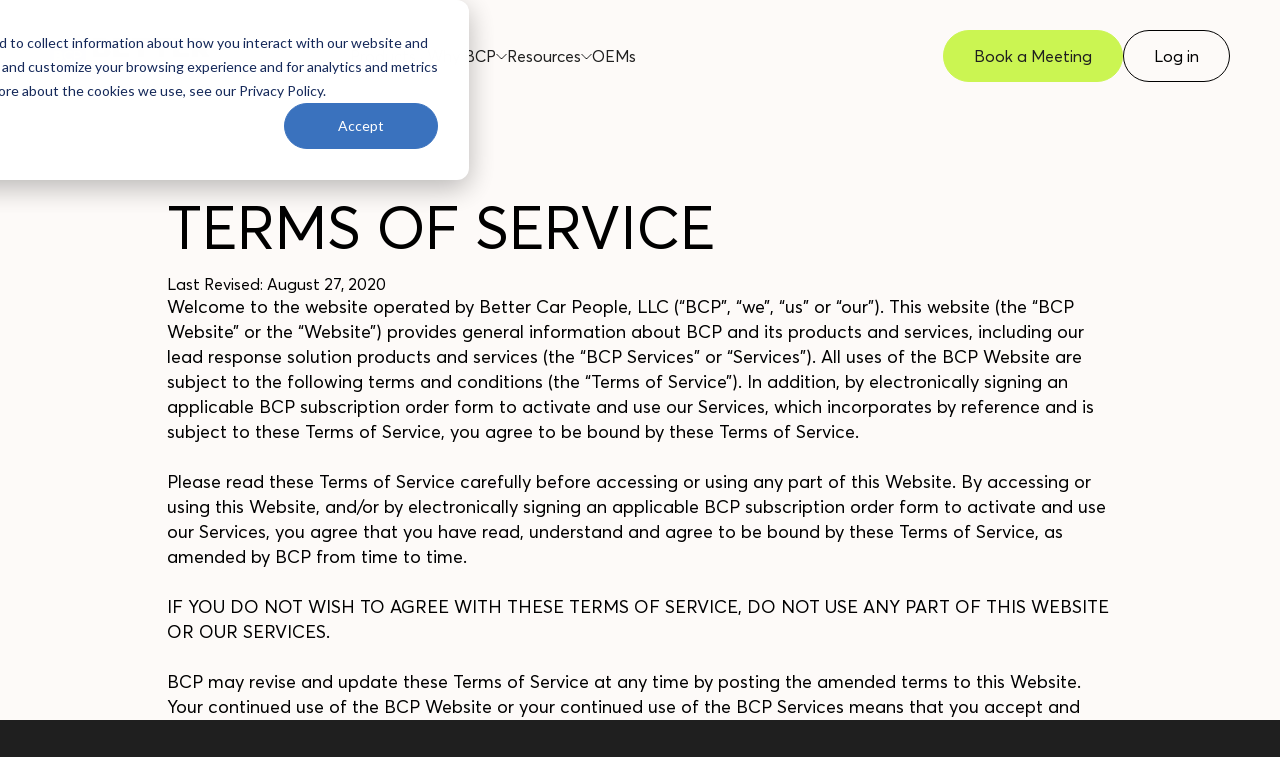

--- FILE ---
content_type: text/html; charset=UTF-8
request_url: https://www.bettercarpeople.com/terms-of-service
body_size: 21577
content:
<!doctype html><html><head>
    <meta charset="utf-8">
    
    
      <title>Terms of Service | Better Car People</title>
    
    
    <meta name="description" content="Important legal stuff--we’ll leave this up to the legal team to explain.">
    
    
      <link rel="shortcut icon" href="https://www.bettercarpeople.com/hubfs/Logotype-1.png">
    
    
    <meta name="viewport" content="width=device-width, initial-scale=1">

    <script src="/hs/hsstatic/jquery-libs/static-1.4/jquery/jquery-1.11.2.js"></script>
<script src="/hs/hsstatic/jquery-libs/static-1.4/jquery-migrate/jquery-migrate-1.2.1.js"></script>
<script>hsjQuery = window['jQuery'];</script>
    <meta property="og:description" content="Important legal stuff--we’ll leave this up to the legal team to explain.">
    <meta property="og:title" content="Terms of Service | Better Car People">
    <meta name="twitter:description" content="Important legal stuff--we’ll leave this up to the legal team to explain.">
    <meta name="twitter:title" content="Terms of Service | Better Car People">

    

    
    <style>
a.cta_button{-moz-box-sizing:content-box !important;-webkit-box-sizing:content-box !important;box-sizing:content-box !important;vertical-align:middle}.hs-breadcrumb-menu{list-style-type:none;margin:0px 0px 0px 0px;padding:0px 0px 0px 0px}.hs-breadcrumb-menu-item{float:left;padding:10px 0px 10px 10px}.hs-breadcrumb-menu-divider:before{content:'›';padding-left:10px}.hs-featured-image-link{border:0}.hs-featured-image{float:right;margin:0 0 20px 20px;max-width:50%}@media (max-width: 568px){.hs-featured-image{float:none;margin:0;width:100%;max-width:100%}}.hs-screen-reader-text{clip:rect(1px, 1px, 1px, 1px);height:1px;overflow:hidden;position:absolute !important;width:1px}
</style>

<link rel="stylesheet" href="https://www.bettercarpeople.com/hubfs/hub_generated/module_assets/1/160152380078/1756927389524/module_Global_Header.min.css">
<link rel="stylesheet" href="https://www.bettercarpeople.com/hubfs/hub_generated/module_assets/1/160551875883/1744461230627/module_LegalContent.min.css">
<link rel="stylesheet" href="https://www.bettercarpeople.com/hubfs/hub_generated/module_assets/1/160171008594/1744461229597/module_Global_Footer.min.css">
    

    
<!--  Added by GoogleTagManager integration -->
<script>
var _hsp = window._hsp = window._hsp || [];
window.dataLayer = window.dataLayer || [];
function gtag(){dataLayer.push(arguments);}

var useGoogleConsentModeV2 = true;
var waitForUpdateMillis = 1000;



var hsLoadGtm = function loadGtm() {
    if(window._hsGtmLoadOnce) {
      return;
    }

    if (useGoogleConsentModeV2) {

      gtag('set','developer_id.dZTQ1Zm',true);

      gtag('consent', 'default', {
      'ad_storage': 'denied',
      'analytics_storage': 'denied',
      'ad_user_data': 'denied',
      'ad_personalization': 'denied',
      'wait_for_update': waitForUpdateMillis
      });

      _hsp.push(['useGoogleConsentModeV2'])
    }

    (function(w,d,s,l,i){w[l]=w[l]||[];w[l].push({'gtm.start':
    new Date().getTime(),event:'gtm.js'});var f=d.getElementsByTagName(s)[0],
    j=d.createElement(s),dl=l!='dataLayer'?'&l='+l:'';j.async=true;j.src=
    'https://www.googletagmanager.com/gtm.js?id='+i+dl;f.parentNode.insertBefore(j,f);
    })(window,document,'script','dataLayer','GTM-KZRS9QT');

    window._hsGtmLoadOnce = true;
};

_hsp.push(['addPrivacyConsentListener', function(consent){
  if(consent.allowed || (consent.categories && consent.categories.analytics)){
    hsLoadGtm();
  }
}]);

</script>

<!-- /Added by GoogleTagManager integration -->

    <link rel="canonical" href="https://www.bettercarpeople.com/terms-of-service">


<!-- Font Awesome -->
<script src="https://kit.fontawesome.com/ffb4266a6c.js" crossorigin="anonymous"></script>

<!-- Google Search Console -->
<meta name="google-site-verification" content="LhiJkQSDRDsabORRdJquvScCzZubqQiMvYWTxeYPNCk">
<meta name="google-site-verification" content="Az0pycVxW9tYrS2CMVnrFMUxbkTOX_QxiuGIvCFoxRg">
<meta name="google-site-verification" content="MtGKX5SLxDl4sRKus65bhXzfozmsgdjxe1GlrdvEA84">
<meta name="google-site-verification" content="ssgv0L29rNMzXIjf9ZiG0EqQvLFz1b-1yQE4jm9qtfc">

<!-- AA Google Tag Manager -->
<script>(function(w,d,s,l,i){w[l]=w[l]||[];w[l].push({'gtm.start':
new Date().getTime(),event:'gtm.js'});var f=d.getElementsByTagName(s)[0],
j=d.createElement(s),dl=l!='dataLayer'?'&l='+l:'';j.async=true;j.src=
'https://www.googletagmanager.com/gtm.js?id='+i+dl;f.parentNode.insertBefore(j,f);
})(window,document,'script','dataLayer','GTM-KW9LMQ29');</script>
<!-- End AA Google Tag Manager -->
<meta property="og:url" content="https://www.bettercarpeople.com/terms-of-service">
<meta name="twitter:card" content="summary">
<meta http-equiv="content-language" content="en">

<link rel="stylesheet" href="https://www.bettercarpeople.com/hubfs/hub_generated/template_assets/1/201763342718/1764883929063/template_global-styles-2025.min.css">




    
    <link href="https://www.bettercarpeople.com/hubfs/hub_generated/template_assets/1/159350128414/1764880232137/template_base.min.css" rel="stylesheet">
  <meta name="generator" content="HubSpot"></head>
  
  <body>
<!--  Added by GoogleTagManager integration -->
<noscript><iframe src="https://www.googletagmanager.com/ns.html?id=GTM-KZRS9QT" height="0" width="0" style="display:none;visibility:hidden"></iframe></noscript>

<!-- /Added by GoogleTagManager integration -->

    <script src="https://www.bettercarpeople.com/hubfs/hub_generated/template_assets/1/160260329610/1744354142639/template_wow.min.js"></script>
    <script src="https://www.bettercarpeople.com/hubfs/hub_generated/template_assets/1/160262250278/1744354142865/template_wow-init.min.js"></script>
    
    <div class="q-header-white-wrapper">
      <div id="hs_cos_wrapper_module_17100850309443" class="hs_cos_wrapper hs_cos_wrapper_widget hs_cos_wrapper_type_module" style="" data-hs-cos-general-type="widget" data-hs-cos-type="module"><header class="q-header-wrapper">
  
  
    
  
  <a href="https://www.bettercarpeople.com/?hsLang=en" class="q-header-logo">
    <img src="https://www.bettercarpeople.com/hubfs/Logo-Horizontal-Light.svg" alt="Logo icon" class="q-header-logo-default">
    <img src="https://www.bettercarpeople.com/hubfs/Black.svg" alt="Logo icon" class="q-header-logo-white">
  </a>
  
  <a href="https://www.bettercarpeople.com/?hsLang=en" class="q-header-logo-mob">
    <img src="https://www.bettercarpeople.com/hubfs/Logo-Horizontal-Light.svg" alt="Logo mobile" class="q-header-logo-mob-default">
    <img src="https://www.bettercarpeople.com/hubfs/Black.svg" alt="Logo mobile" class="q-header-logo-mob-white">
  </a>

  <div class="q-header-nav">
    
    <div class="q-header-item">

      <div class="q-header-name">
      <div id="hs_cos_wrapper_module_17100850309443_" class="hs_cos_wrapper hs_cos_wrapper_widget hs_cos_wrapper_type_inline_text" style="" data-hs-cos-general-type="widget" data-hs-cos-type="inline_text" data-hs-cos-field="title">Products</div> 

      
      <svg class="q-header-arrow" width="11" height="11" viewbox="0 0 11 11" fill="none" xmlns="http://www.w3.org/2000/svg">
        <path d="M5.5 7L5.5 8M5.5 8L10.5 3M5.5 8L3 5.5L0.5 3" stroke="#FDFAF8" />
      </svg>
      
      </div>

      
      <div class="q-header-toggle-wrapper" style="left: 0%; ">
        <div class="q-header-toggle">
          <div class="q-header-part">
            
            <div class="q-header-col">
              <div class="q-header-head">
                <div class="q-header-head-data">
                       
                  <img src="https://www.bettercarpeople.com/hs-fs/hubfs/bcp-logo-menu.png?width=190&amp;height=43&amp;name=bcp-logo-menu.png" alt="bcp-logo-menu" loading="lazy" width="190" height="43" style="max-width: 100%; height: auto;" srcset="https://www.bettercarpeople.com/hs-fs/hubfs/bcp-logo-menu.png?width=95&amp;height=22&amp;name=bcp-logo-menu.png 95w, https://www.bettercarpeople.com/hs-fs/hubfs/bcp-logo-menu.png?width=190&amp;height=43&amp;name=bcp-logo-menu.png 190w, https://www.bettercarpeople.com/hs-fs/hubfs/bcp-logo-menu.png?width=285&amp;height=65&amp;name=bcp-logo-menu.png 285w, https://www.bettercarpeople.com/hs-fs/hubfs/bcp-logo-menu.png?width=380&amp;height=86&amp;name=bcp-logo-menu.png 380w, https://www.bettercarpeople.com/hs-fs/hubfs/bcp-logo-menu.png?width=475&amp;height=108&amp;name=bcp-logo-menu.png 475w, https://www.bettercarpeople.com/hs-fs/hubfs/bcp-logo-menu.png?width=570&amp;height=129&amp;name=bcp-logo-menu.png 570w" sizes="(max-width: 190px) 100vw, 190px">
                  
                </div>
                
                
                  
                  <div class="q-header-link q-header-link-primary">
                    <div class="q-header-link-content">
                      <h3 class="q-header-link-content-title">
                        <div id="hs_cos_wrapper_module_17100850309443_" class="hs_cos_wrapper hs_cos_wrapper_widget hs_cos_wrapper_type_inline_text" style="" data-hs-cos-general-type="widget" data-hs-cos-type="inline_text" data-hs-cos-field="title">Better Sales <br>Engine <br><span style="font-size:12px; text-transform: none; color:#7f7f7f;">Powered by Better Car People.</span></div>
                      </h3>
                    </div>
                  </div>
                
                
                
              </div>

              <div class="q-header-items">
                
                <div class="q-header-items-item">
                  
                  <a href="https://www.bettercarpeople.com/products/better-sales-bdc?hsLang=en" class="q-header-link">
                    <div class="q-header-link-content">
                      <h3 class="q-header-link-content-title">
                        <div id="hs_cos_wrapper_module_17100850309443_" class="hs_cos_wrapper hs_cos_wrapper_widget hs_cos_wrapper_type_inline_text" style="" data-hs-cos-general-type="widget" data-hs-cos-type="inline_text" data-hs-cos-field="title">Better Sales BDC</div>
                      </h3>

                      <div class="q-header-link-content-text">
                        <div id="hs_cos_wrapper_module_17100850309443_" class="hs_cos_wrapper hs_cos_wrapper_widget hs_cos_wrapper_type_inline_text" style="" data-hs-cos-general-type="widget" data-hs-cos-type="inline_text" data-hs-cos-field="text">Your fully managed, people-powered sales BDC—done the right way.</div>
                      </div>
                    </div>

                    <svg width="7" height="12" viewbox="0 0 7 12" fill="none" xmlns="http://www.w3.org/2000/svg">
                      <path d="M4.5 6H5.5M5.5 6L0.5 1M5.5 6L3 8.5L0.5 11" stroke="#141615" />
                    </svg>
                  </a>
                  
                  <a href="https://www.bettercarpeople.com/products/better-ai-for-sales?hsLang=en" class="q-header-link">
                    <div class="q-header-link-content">
                      <h3 class="q-header-link-content-title">
                        <div id="hs_cos_wrapper_module_17100850309443_" class="hs_cos_wrapper hs_cos_wrapper_widget hs_cos_wrapper_type_inline_text" style="" data-hs-cos-general-type="widget" data-hs-cos-type="inline_text" data-hs-cos-field="title">Better AI for Sales</div>
                      </h3>

                      <div class="q-header-link-content-text">
                        <div id="hs_cos_wrapper_module_17100850309443_" class="hs_cos_wrapper hs_cos_wrapper_widget hs_cos_wrapper_type_inline_text" style="" data-hs-cos-general-type="widget" data-hs-cos-type="inline_text" data-hs-cos-field="text">Built for the next lead. Designed for the human behind it.</div>
                      </div>
                    </div>

                    <svg width="7" height="12" viewbox="0 0 7 12" fill="none" xmlns="http://www.w3.org/2000/svg">
                      <path d="M4.5 6H5.5M5.5 6L0.5 1M5.5 6L3 8.5L0.5 11" stroke="#141615" />
                    </svg>
                  </a>
                  
                  <a href="https://www.bettercarpeople.com/products/better-first-response?hsLang=en" class="q-header-link">
                    <div class="q-header-link-content">
                      <h3 class="q-header-link-content-title">
                        <div id="hs_cos_wrapper_module_17100850309443_" class="hs_cos_wrapper hs_cos_wrapper_widget hs_cos_wrapper_type_inline_text" style="" data-hs-cos-general-type="widget" data-hs-cos-type="inline_text" data-hs-cos-field="title">Better First Response</div>
                      </h3>

                      <div class="q-header-link-content-text">
                        <div id="hs_cos_wrapper_module_17100850309443_" class="hs_cos_wrapper hs_cos_wrapper_widget hs_cos_wrapper_type_inline_text" style="" data-hs-cos-general-type="widget" data-hs-cos-type="inline_text" data-hs-cos-field="text">Win the customer and the compliance check—in under 60 seconds.</div>
                      </div>
                    </div>

                    <svg width="7" height="12" viewbox="0 0 7 12" fill="none" xmlns="http://www.w3.org/2000/svg">
                      <path d="M4.5 6H5.5M5.5 6L0.5 1M5.5 6L3 8.5L0.5 11" stroke="#141615" />
                    </svg>
                  </a>
                  
                  <a href="https://www.bettercarpeople.com/products/sales-campaigns?hsLang=en" class="q-header-link">
                    <div class="q-header-link-content">
                      <h3 class="q-header-link-content-title">
                        <div id="hs_cos_wrapper_module_17100850309443_" class="hs_cos_wrapper hs_cos_wrapper_widget hs_cos_wrapper_type_inline_text" style="" data-hs-cos-general-type="widget" data-hs-cos-type="inline_text" data-hs-cos-field="title">Sales Campaigns</div>
                      </h3>

                      <div class="q-header-link-content-text">
                        <div id="hs_cos_wrapper_module_17100850309443_" class="hs_cos_wrapper hs_cos_wrapper_widget hs_cos_wrapper_type_inline_text" style="" data-hs-cos-general-type="widget" data-hs-cos-type="inline_text" data-hs-cos-field="text">Short-term campaigns. Long-term wins for your dealership.</div>
                      </div>
                    </div>

                    <svg width="7" height="12" viewbox="0 0 7 12" fill="none" xmlns="http://www.w3.org/2000/svg">
                      <path d="M4.5 6H5.5M5.5 6L0.5 1M5.5 6L3 8.5L0.5 11" stroke="#141615" />
                    </svg>
                  </a>
                  
                  <a href="https://www.bettercarpeople.com/products/sales-re-engage?hsLang=en" class="q-header-link">
                    <div class="q-header-link-content">
                      <h3 class="q-header-link-content-title">
                        <div id="hs_cos_wrapper_module_17100850309443_" class="hs_cos_wrapper hs_cos_wrapper_widget hs_cos_wrapper_type_inline_text" style="" data-hs-cos-general-type="widget" data-hs-cos-type="inline_text" data-hs-cos-field="title">Sales Re-engage</div>
                      </h3>

                      <div class="q-header-link-content-text">
                        <div id="hs_cos_wrapper_module_17100850309443_" class="hs_cos_wrapper hs_cos_wrapper_widget hs_cos_wrapper_type_inline_text" style="" data-hs-cos-general-type="widget" data-hs-cos-type="inline_text" data-hs-cos-field="text">Real-time rescue for sales leads that drop, stall, or get missed.</div>
                      </div>
                    </div>

                    <svg width="7" height="12" viewbox="0 0 7 12" fill="none" xmlns="http://www.w3.org/2000/svg">
                      <path d="M4.5 6H5.5M5.5 6L0.5 1M5.5 6L3 8.5L0.5 11" stroke="#141615" />
                    </svg>
                  </a>
                  
                  <a href="https://www.bettercarpeople.com/products/bdc-insights?hsLang=en" class="q-header-link">
                    <div class="q-header-link-content">
                      <h3 class="q-header-link-content-title">
                        <div id="hs_cos_wrapper_module_17100850309443_" class="hs_cos_wrapper hs_cos_wrapper_widget hs_cos_wrapper_type_inline_text" style="" data-hs-cos-general-type="widget" data-hs-cos-type="inline_text" data-hs-cos-field="title">BDC Insights</div>
                      </h3>

                      <div class="q-header-link-content-text">
                        <div id="hs_cos_wrapper_module_17100850309443_" class="hs_cos_wrapper hs_cos_wrapper_widget hs_cos_wrapper_type_inline_text" style="" data-hs-cos-general-type="widget" data-hs-cos-type="inline_text" data-hs-cos-field="text">Visibility fuels performance—and we show you what others can’t.</div>
                      </div>
                    </div>

                    <svg width="7" height="12" viewbox="0 0 7 12" fill="none" xmlns="http://www.w3.org/2000/svg">
                      <path d="M4.5 6H5.5M5.5 6L0.5 1M5.5 6L3 8.5L0.5 11" stroke="#141615" />
                    </svg>
                  </a>
                  
                  <a href="https://www.bettercarpeople.com/products/service-to-sales?hsLang=en" class="q-header-link">
                    <div class="q-header-link-content">
                      <h3 class="q-header-link-content-title">
                        <div id="hs_cos_wrapper_module_17100850309443_" class="hs_cos_wrapper hs_cos_wrapper_widget hs_cos_wrapper_type_inline_text" style="" data-hs-cos-general-type="widget" data-hs-cos-type="inline_text" data-hs-cos-field="title">Service to Sales</div>
                      </h3>

                      <div class="q-header-link-content-text">
                        <div id="hs_cos_wrapper_module_17100850309443_" class="hs_cos_wrapper hs_cos_wrapper_widget hs_cos_wrapper_type_inline_text" style="" data-hs-cos-general-type="widget" data-hs-cos-type="inline_text" data-hs-cos-field="text">Boost conversions with on-site service customer connections.</div>
                      </div>
                    </div>

                    <svg width="7" height="12" viewbox="0 0 7 12" fill="none" xmlns="http://www.w3.org/2000/svg">
                      <path d="M4.5 6H5.5M5.5 6L0.5 1M5.5 6L3 8.5L0.5 11" stroke="#141615" />
                    </svg>
                  </a>
                  
                </div>
                
              </div>
            </div>
            
            <div class="q-header-col">
              <div class="q-header-head">
                <div class="q-header-head-data">
                       
                  <img src="https://www.bettercarpeople.com/hs-fs/hubfs/brooke-logo-menu.png?width=190&amp;height=43&amp;name=brooke-logo-menu.png" alt="brooke-logo-menu" loading="lazy" width="190" height="43" style="max-width: 100%; height: auto;" srcset="https://www.bettercarpeople.com/hs-fs/hubfs/brooke-logo-menu.png?width=95&amp;height=22&amp;name=brooke-logo-menu.png 95w, https://www.bettercarpeople.com/hs-fs/hubfs/brooke-logo-menu.png?width=190&amp;height=43&amp;name=brooke-logo-menu.png 190w, https://www.bettercarpeople.com/hs-fs/hubfs/brooke-logo-menu.png?width=285&amp;height=65&amp;name=brooke-logo-menu.png 285w, https://www.bettercarpeople.com/hs-fs/hubfs/brooke-logo-menu.png?width=380&amp;height=86&amp;name=brooke-logo-menu.png 380w, https://www.bettercarpeople.com/hs-fs/hubfs/brooke-logo-menu.png?width=475&amp;height=108&amp;name=brooke-logo-menu.png 475w, https://www.bettercarpeople.com/hs-fs/hubfs/brooke-logo-menu.png?width=570&amp;height=129&amp;name=brooke-logo-menu.png 570w" sizes="(max-width: 190px) 100vw, 190px">
                  
                </div>
                
                
                  
                  <div class="q-header-link q-header-link-primary">
                    <div class="q-header-link-content">
                      <h3 class="q-header-link-content-title">
                        <div id="hs_cos_wrapper_module_17100850309443_" class="hs_cos_wrapper hs_cos_wrapper_widget hs_cos_wrapper_type_inline_text" style="" data-hs-cos-general-type="widget" data-hs-cos-type="inline_text" data-hs-cos-field="title">Better Service <br>Engine <br><span style="font-size:12px; text-transform: none; color:#7f7f7f;">Powered by Brooke.</span></div>
                      </h3>
                    </div>
                  </div>
                
                
                
              </div>

              <div class="q-header-items">
                
                <div class="q-header-items-item">
                  
                  <a href="https://www.bettercarpeople.com/products/better-service-bdc?hsLang=en" class="q-header-link">
                    <div class="q-header-link-content">
                      <h3 class="q-header-link-content-title">
                        <div id="hs_cos_wrapper_module_17100850309443_" class="hs_cos_wrapper hs_cos_wrapper_widget hs_cos_wrapper_type_inline_text" style="" data-hs-cos-general-type="widget" data-hs-cos-type="inline_text" data-hs-cos-field="title">Better Service BDC</div>
                      </h3>

                      <div class="q-header-link-content-text">
                        <div id="hs_cos_wrapper_module_17100850309443_" class="hs_cos_wrapper hs_cos_wrapper_widget hs_cos_wrapper_type_inline_text" style="" data-hs-cos-general-type="widget" data-hs-cos-type="inline_text" data-hs-cos-field="text">On-demand service BDC, professional agents who never miss a customer.</div>
                      </div>
                    </div>

                    <svg width="7" height="12" viewbox="0 0 7 12" fill="none" xmlns="http://www.w3.org/2000/svg">
                      <path d="M4.5 6H5.5M5.5 6L0.5 1M5.5 6L3 8.5L0.5 11" stroke="#141615" />
                    </svg>
                  </a>
                  
                  <a href="https://www.bettercarpeople.com/products/better-ai-for-service?hsLang=en" class="q-header-link">
                    <div class="q-header-link-content">
                      <h3 class="q-header-link-content-title">
                        <div id="hs_cos_wrapper_module_17100850309443_" class="hs_cos_wrapper hs_cos_wrapper_widget hs_cos_wrapper_type_inline_text" style="" data-hs-cos-general-type="widget" data-hs-cos-type="inline_text" data-hs-cos-field="title">Better AI for Service</div>
                      </h3>

                      <div class="q-header-link-content-text">
                        <div id="hs_cos_wrapper_module_17100850309443_" class="hs_cos_wrapper hs_cos_wrapper_widget hs_cos_wrapper_type_inline_text" style="" data-hs-cos-general-type="widget" data-hs-cos-type="inline_text" data-hs-cos-field="text">Never miss a service call – your 24/7 virtual service coordinator.</div>
                      </div>
                    </div>

                    <svg width="7" height="12" viewbox="0 0 7 12" fill="none" xmlns="http://www.w3.org/2000/svg">
                      <path d="M4.5 6H5.5M5.5 6L0.5 1M5.5 6L3 8.5L0.5 11" stroke="#141615" />
                    </svg>
                  </a>
                  
                  <a href="https://www.bettercarpeople.com/products/service-connections?hsLang=en" class="q-header-link">
                    <div class="q-header-link-content">
                      <h3 class="q-header-link-content-title">
                        <div id="hs_cos_wrapper_module_17100850309443_" class="hs_cos_wrapper hs_cos_wrapper_widget hs_cos_wrapper_type_inline_text" style="" data-hs-cos-general-type="widget" data-hs-cos-type="inline_text" data-hs-cos-field="title">Service Connections</div>
                      </h3>

                      <div class="q-header-link-content-text">
                        <div id="hs_cos_wrapper_module_17100850309443_" class="hs_cos_wrapper hs_cos_wrapper_widget hs_cos_wrapper_type_inline_text" style="" data-hs-cos-general-type="widget" data-hs-cos-type="inline_text" data-hs-cos-field="text">Automatically respond to vehicle health alerts and drive more service revenue.</div>
                      </div>
                    </div>

                    <svg width="7" height="12" viewbox="0 0 7 12" fill="none" xmlns="http://www.w3.org/2000/svg">
                      <path d="M4.5 6H5.5M5.5 6L0.5 1M5.5 6L3 8.5L0.5 11" stroke="#141615" />
                    </svg>
                  </a>
                  
                  <a href="https://www.bettercarpeople.com/products/service-campaigns?hsLang=en" class="q-header-link">
                    <div class="q-header-link-content">
                      <h3 class="q-header-link-content-title">
                        <div id="hs_cos_wrapper_module_17100850309443_" class="hs_cos_wrapper hs_cos_wrapper_widget hs_cos_wrapper_type_inline_text" style="" data-hs-cos-general-type="widget" data-hs-cos-type="inline_text" data-hs-cos-field="title">Service Campaigns</div>
                      </h3>

                      <div class="q-header-link-content-text">
                        <div id="hs_cos_wrapper_module_17100850309443_" class="hs_cos_wrapper hs_cos_wrapper_widget hs_cos_wrapper_type_inline_text" style="" data-hs-cos-general-type="widget" data-hs-cos-type="inline_text" data-hs-cos-field="text">Win back your lost service customers – without burdening your team.</div>
                      </div>
                    </div>

                    <svg width="7" height="12" viewbox="0 0 7 12" fill="none" xmlns="http://www.w3.org/2000/svg">
                      <path d="M4.5 6H5.5M5.5 6L0.5 1M5.5 6L3 8.5L0.5 11" stroke="#141615" />
                    </svg>
                  </a>
                  
                  <a href="https://www.bettercarpeople.com/products/service-re-engage?hsLang=en" class="q-header-link">
                    <div class="q-header-link-content">
                      <h3 class="q-header-link-content-title">
                        <div id="hs_cos_wrapper_module_17100850309443_" class="hs_cos_wrapper hs_cos_wrapper_widget hs_cos_wrapper_type_inline_text" style="" data-hs-cos-general-type="widget" data-hs-cos-type="inline_text" data-hs-cos-field="title">Service Re-engage</div>
                      </h3>

                      <div class="q-header-link-content-text">
                        <div id="hs_cos_wrapper_module_17100850309443_" class="hs_cos_wrapper hs_cos_wrapper_widget hs_cos_wrapper_type_inline_text" style="" data-hs-cos-general-type="widget" data-hs-cos-type="inline_text" data-hs-cos-field="text">Convert lost service no-shows and unfinished leads into revenue.</div>
                      </div>
                    </div>

                    <svg width="7" height="12" viewbox="0 0 7 12" fill="none" xmlns="http://www.w3.org/2000/svg">
                      <path d="M4.5 6H5.5M5.5 6L0.5 1M5.5 6L3 8.5L0.5 11" stroke="#141615" />
                    </svg>
                  </a>
                  
                </div>
                
              </div>
            </div>
            
            <div class="q-header-col">
              <div class="q-header-head">
                <div class="q-header-head-data">
                       
                  <img src="https://www.bettercarpeople.com/hs-fs/hubfs/proactive-logo-menu.png?width=225&amp;height=28&amp;name=proactive-logo-menu.png" alt="proactive-logo-menu" loading="lazy" width="225" height="28" style="max-width: 100%; height: auto;" srcset="https://www.bettercarpeople.com/hs-fs/hubfs/proactive-logo-menu.png?width=113&amp;height=14&amp;name=proactive-logo-menu.png 113w, https://www.bettercarpeople.com/hs-fs/hubfs/proactive-logo-menu.png?width=225&amp;height=28&amp;name=proactive-logo-menu.png 225w, https://www.bettercarpeople.com/hs-fs/hubfs/proactive-logo-menu.png?width=338&amp;height=42&amp;name=proactive-logo-menu.png 338w, https://www.bettercarpeople.com/hs-fs/hubfs/proactive-logo-menu.png?width=450&amp;height=56&amp;name=proactive-logo-menu.png 450w, https://www.bettercarpeople.com/hs-fs/hubfs/proactive-logo-menu.png?width=563&amp;height=70&amp;name=proactive-logo-menu.png 563w, https://www.bettercarpeople.com/hs-fs/hubfs/proactive-logo-menu.png?width=675&amp;height=84&amp;name=proactive-logo-menu.png 675w" sizes="(max-width: 225px) 100vw, 225px">
                  
                </div>
                
                
                  
                  <div class="q-header-link q-header-link-primary">
                    <div class="q-header-link-content">
                      <h3 class="q-header-link-content-title">
                        <div id="hs_cos_wrapper_module_17100850309443_" class="hs_cos_wrapper hs_cos_wrapper_widget hs_cos_wrapper_type_inline_text" style="" data-hs-cos-general-type="widget" data-hs-cos-type="inline_text" data-hs-cos-field="title">Better Training <br>Engine <br><span style="font-size:12px; text-transform: none; color:#7f7f7f;">Powered by Proactive.</span></div>
                      </h3>
                    </div>
                  </div>
                
                
                
              </div>

              <div class="q-header-items">
                
                <div class="q-header-items-item">
                  
                  <a href="https://www.bettercarpeople.com/products/better-training?hsLang=en" class="q-header-link">
                    <div class="q-header-link-content">
                      <h3 class="q-header-link-content-title">
                        <div id="hs_cos_wrapper_module_17100850309443_" class="hs_cos_wrapper hs_cos_wrapper_widget hs_cos_wrapper_type_inline_text" style="" data-hs-cos-general-type="widget" data-hs-cos-type="inline_text" data-hs-cos-field="title">Better Training</div>
                      </h3>

                      <div class="q-header-link-content-text">
                        <div id="hs_cos_wrapper_module_17100850309443_" class="hs_cos_wrapper hs_cos_wrapper_widget hs_cos_wrapper_type_inline_text" style="" data-hs-cos-general-type="widget" data-hs-cos-type="inline_text" data-hs-cos-field="text">Enhance team skills and customer engagement with expert training.</div>
                      </div>
                    </div>

                    <svg width="7" height="12" viewbox="0 0 7 12" fill="none" xmlns="http://www.w3.org/2000/svg">
                      <path d="M4.5 6H5.5M5.5 6L0.5 1M5.5 6L3 8.5L0.5 11" stroke="#141615" />
                    </svg>
                  </a>
                  
                  <a href="https://www.bettercarpeople.com/products/masterclass?hsLang=en" class="q-header-link">
                    <div class="q-header-link-content">
                      <h3 class="q-header-link-content-title">
                        <div id="hs_cos_wrapper_module_17100850309443_" class="hs_cos_wrapper hs_cos_wrapper_widget hs_cos_wrapper_type_inline_text" style="" data-hs-cos-general-type="widget" data-hs-cos-type="inline_text" data-hs-cos-field="title">Masterclass</div>
                      </h3>

                      <div class="q-header-link-content-text">
                        <div id="hs_cos_wrapper_module_17100850309443_" class="hs_cos_wrapper hs_cos_wrapper_widget hs_cos_wrapper_type_inline_text" style="" data-hs-cos-general-type="widget" data-hs-cos-type="inline_text" data-hs-cos-field="text">A three-day hands-on workshop that delivers real results.</div>
                      </div>
                    </div>

                    <svg width="7" height="12" viewbox="0 0 7 12" fill="none" xmlns="http://www.w3.org/2000/svg">
                      <path d="M4.5 6H5.5M5.5 6L0.5 1M5.5 6L3 8.5L0.5 11" stroke="#141615" />
                    </svg>
                  </a>
                  
                  <a href="https://www.bettercarpeople.com/products/onsite-training?hsLang=en" class="q-header-link">
                    <div class="q-header-link-content">
                      <h3 class="q-header-link-content-title">
                        <div id="hs_cos_wrapper_module_17100850309443_" class="hs_cos_wrapper hs_cos_wrapper_widget hs_cos_wrapper_type_inline_text" style="" data-hs-cos-general-type="widget" data-hs-cos-type="inline_text" data-hs-cos-field="title">Onsite Training</div>
                      </h3>

                      <div class="q-header-link-content-text">
                        <div id="hs_cos_wrapper_module_17100850309443_" class="hs_cos_wrapper hs_cos_wrapper_widget hs_cos_wrapper_type_inline_text" style="" data-hs-cos-general-type="widget" data-hs-cos-type="inline_text" data-hs-cos-field="text">Performance-driven onsite coaching and process optimization.</div>
                      </div>
                    </div>

                    <svg width="7" height="12" viewbox="0 0 7 12" fill="none" xmlns="http://www.w3.org/2000/svg">
                      <path d="M4.5 6H5.5M5.5 6L0.5 1M5.5 6L3 8.5L0.5 11" stroke="#141615" />
                    </svg>
                  </a>
                  
                  <a href="https://www.bettercarpeople.com/products/total-store-assessment?hsLang=en" class="q-header-link">
                    <div class="q-header-link-content">
                      <h3 class="q-header-link-content-title">
                        <div id="hs_cos_wrapper_module_17100850309443_" class="hs_cos_wrapper hs_cos_wrapper_widget hs_cos_wrapper_type_inline_text" style="" data-hs-cos-general-type="widget" data-hs-cos-type="inline_text" data-hs-cos-field="title">Total Store Assessment</div>
                      </h3>

                      <div class="q-header-link-content-text">
                        <div id="hs_cos_wrapper_module_17100850309443_" class="hs_cos_wrapper hs_cos_wrapper_widget hs_cos_wrapper_type_inline_text" style="" data-hs-cos-general-type="widget" data-hs-cos-type="inline_text" data-hs-cos-field="text">A full-scale diagnostic and action plan covering sales, service, and processes.</div>
                      </div>
                    </div>

                    <svg width="7" height="12" viewbox="0 0 7 12" fill="none" xmlns="http://www.w3.org/2000/svg">
                      <path d="M4.5 6H5.5M5.5 6L0.5 1M5.5 6L3 8.5L0.5 11" stroke="#141615" />
                    </svg>
                  </a>
                  
                  <a href="https://www.bettercarpeople.com/products/virtual-performance-coaching?hsLang=en" class="q-header-link">
                    <div class="q-header-link-content">
                      <h3 class="q-header-link-content-title">
                        <div id="hs_cos_wrapper_module_17100850309443_" class="hs_cos_wrapper hs_cos_wrapper_widget hs_cos_wrapper_type_inline_text" style="" data-hs-cos-general-type="widget" data-hs-cos-type="inline_text" data-hs-cos-field="title">Virtual Performance Coaching</div>
                      </h3>

                      <div class="q-header-link-content-text">
                        <div id="hs_cos_wrapper_module_17100850309443_" class="hs_cos_wrapper hs_cos_wrapper_widget hs_cos_wrapper_type_inline_text" style="" data-hs-cos-general-type="widget" data-hs-cos-type="inline_text" data-hs-cos-field="text">Transform your team’s performance with on-demand virtual coaching.</div>
                      </div>
                    </div>

                    <svg width="7" height="12" viewbox="0 0 7 12" fill="none" xmlns="http://www.w3.org/2000/svg">
                      <path d="M4.5 6H5.5M5.5 6L0.5 1M5.5 6L3 8.5L0.5 11" stroke="#141615" />
                    </svg>
                  </a>
                  
                  <a href="https://www.bettercarpeople.com/products/loyalty?hsLang=en" class="q-header-link">
                    <div class="q-header-link-content">
                      <h3 class="q-header-link-content-title">
                        <div id="hs_cos_wrapper_module_17100850309443_" class="hs_cos_wrapper hs_cos_wrapper_widget hs_cos_wrapper_type_inline_text" style="" data-hs-cos-general-type="widget" data-hs-cos-type="inline_text" data-hs-cos-field="title">Loyalty</div>
                      </h3>

                      <div class="q-header-link-content-text">
                        <div id="hs_cos_wrapper_module_17100850309443_" class="hs_cos_wrapper hs_cos_wrapper_widget hs_cos_wrapper_type_inline_text" style="" data-hs-cos-general-type="widget" data-hs-cos-type="inline_text" data-hs-cos-field="text">Keep customers coming back with tools that drive loyalty and referrals.</div>
                      </div>
                    </div>

                    <svg width="7" height="12" viewbox="0 0 7 12" fill="none" xmlns="http://www.w3.org/2000/svg">
                      <path d="M4.5 6H5.5M5.5 6L0.5 1M5.5 6L3 8.5L0.5 11" stroke="#141615" />
                    </svg>
                  </a>
                  
                </div>
                
              </div>
            </div>
            
          </div>
        </div>
      </div>
      
    </div>
    
    <div class="q-header-item">

      <div class="q-header-name">
      <div id="hs_cos_wrapper_module_17100850309443_" class="hs_cos_wrapper hs_cos_wrapper_widget hs_cos_wrapper_type_inline_text" style="" data-hs-cos-general-type="widget" data-hs-cos-type="inline_text" data-hs-cos-field="title">Why BCP</div> 

      
      <svg class="q-header-arrow" width="11" height="11" viewbox="0 0 11 11" fill="none" xmlns="http://www.w3.org/2000/svg">
        <path d="M5.5 7L5.5 8M5.5 8L10.5 3M5.5 8L3 5.5L0.5 3" stroke="#FDFAF8" />
      </svg>
      
      </div>

      
      <div class="q-header-toggle-wrapper" style="left: 50%; transform: translate(-50%, 100%);">
        <div class="q-header-toggle">
          <div class="q-header-part">
            
            <div class="q-header-col">
              <div class="q-header-head">
                <div class="q-header-head-data">
                       
                  <img src="https://www.bettercarpeople.com/hs-fs/hubfs/why-bcp.png?width=79&amp;height=75&amp;name=why-bcp.png" alt="Why Better Сar People" loading="lazy" width="79" height="75" style="max-width:
									100%; height: auto;" srcset="https://www.bettercarpeople.com/hs-fs/hubfs/why-bcp.png?width=40&amp;height=38&amp;name=why-bcp.png 40w, https://www.bettercarpeople.com/hs-fs/hubfs/why-bcp.png?width=79&amp;height=75&amp;name=why-bcp.png 79w, https://www.bettercarpeople.com/hs-fs/hubfs/why-bcp.png?width=119&amp;height=113&amp;name=why-bcp.png 119w, https://www.bettercarpeople.com/hs-fs/hubfs/why-bcp.png?width=158&amp;height=150&amp;name=why-bcp.png 158w, https://www.bettercarpeople.com/hs-fs/hubfs/why-bcp.png?width=198&amp;height=188&amp;name=why-bcp.png 198w, https://www.bettercarpeople.com/hs-fs/hubfs/why-bcp.png?width=237&amp;height=225&amp;name=why-bcp.png 237w" sizes="(max-width: 79px) 100vw, 79px">
                  
                </div>
                
                
                  
                  <div class="q-header-link q-header-link-primary">
                    <div class="q-header-link-content">
                      <h3 class="q-header-link-content-title">
                        <div id="hs_cos_wrapper_module_17100850309443_" class="hs_cos_wrapper hs_cos_wrapper_widget hs_cos_wrapper_type_inline_text" style="" data-hs-cos-general-type="widget" data-hs-cos-type="inline_text" data-hs-cos-field="title">Why Better Сar People</div>
                      </h3>
                    </div>
                  </div>
                
                
                
              </div>

              <div class="q-header-items">
                
                <div class="q-header-items-item">
                  
                  <a href="https://www.bettercarpeople.com/why-bcp/about?hsLang=en" class="q-header-link">
                    <div class="q-header-link-content">
                      <h3 class="q-header-link-content-title">
                        <div id="hs_cos_wrapper_module_17100850309443_" class="hs_cos_wrapper hs_cos_wrapper_widget hs_cos_wrapper_type_inline_text" style="" data-hs-cos-general-type="widget" data-hs-cos-type="inline_text" data-hs-cos-field="title">About Us</div>
                      </h3>

                      <div class="q-header-link-content-text">
                        <div id="hs_cos_wrapper_module_17100850309443_" class="hs_cos_wrapper hs_cos_wrapper_widget hs_cos_wrapper_type_inline_text" style="" data-hs-cos-general-type="widget" data-hs-cos-type="inline_text" data-hs-cos-field="text">Dive into the behind-the-scenes of Better Car People.</div>
                      </div>
                    </div>

                    <svg width="7" height="12" viewbox="0 0 7 12" fill="none" xmlns="http://www.w3.org/2000/svg">
                      <path d="M4.5 6H5.5M5.5 6L0.5 1M5.5 6L3 8.5L0.5 11" stroke="#141615" />
                    </svg>
                  </a>
                  
                  <a href="https://www.bettercarpeople.com/why-bcp/customer-stories?hsLang=en" class="q-header-link">
                    <div class="q-header-link-content">
                      <h3 class="q-header-link-content-title">
                        <div id="hs_cos_wrapper_module_17100850309443_" class="hs_cos_wrapper hs_cos_wrapper_widget hs_cos_wrapper_type_inline_text" style="" data-hs-cos-general-type="widget" data-hs-cos-type="inline_text" data-hs-cos-field="title">Customer Stories</div>
                      </h3>

                      <div class="q-header-link-content-text">
                        <div id="hs_cos_wrapper_module_17100850309443_" class="hs_cos_wrapper hs_cos_wrapper_widget hs_cos_wrapper_type_inline_text" style="" data-hs-cos-general-type="widget" data-hs-cos-type="inline_text" data-hs-cos-field="text">Real success stories from our clients.</div>
                      </div>
                    </div>

                    <svg width="7" height="12" viewbox="0 0 7 12" fill="none" xmlns="http://www.w3.org/2000/svg">
                      <path d="M4.5 6H5.5M5.5 6L0.5 1M5.5 6L3 8.5L0.5 11" stroke="#141615" />
                    </svg>
                  </a>
                  
                </div>
                
                <div class="q-header-items-item">
                  
                  <a href="https://www.bettercarpeople.com/why-bcp/integrations?hsLang=en" class="q-header-link">
                    <div class="q-header-link-content">
                      <h3 class="q-header-link-content-title">
                        <div id="hs_cos_wrapper_module_17100850309443_" class="hs_cos_wrapper hs_cos_wrapper_widget hs_cos_wrapper_type_inline_text" style="" data-hs-cos-general-type="widget" data-hs-cos-type="inline_text" data-hs-cos-field="title">Our Integrations</div>
                      </h3>

                      <div class="q-header-link-content-text">
                        <div id="hs_cos_wrapper_module_17100850309443_" class="hs_cos_wrapper hs_cos_wrapper_widget hs_cos_wrapper_type_inline_text" style="" data-hs-cos-general-type="widget" data-hs-cos-type="inline_text" data-hs-cos-field="text">Integrations built to fuel speed, efficiency, and growth.</div>
                      </div>
                    </div>

                    <svg width="7" height="12" viewbox="0 0 7 12" fill="none" xmlns="http://www.w3.org/2000/svg">
                      <path d="M4.5 6H5.5M5.5 6L0.5 1M5.5 6L3 8.5L0.5 11" stroke="#141615" />
                    </svg>
                  </a>
                  
                </div>
                
              </div>
            </div>
            
          </div>
        </div>
      </div>
      
    </div>
    
    <div class="q-header-item">

      <div class="q-header-name">
      <div id="hs_cos_wrapper_module_17100850309443_" class="hs_cos_wrapper hs_cos_wrapper_widget hs_cos_wrapper_type_inline_text" style="" data-hs-cos-general-type="widget" data-hs-cos-type="inline_text" data-hs-cos-field="title">Resources</div> 

      
      <svg class="q-header-arrow" width="11" height="11" viewbox="0 0 11 11" fill="none" xmlns="http://www.w3.org/2000/svg">
        <path d="M5.5 7L5.5 8M5.5 8L10.5 3M5.5 8L3 5.5L0.5 3" stroke="#FDFAF8" />
      </svg>
      
      </div>

      
      <div class="q-header-toggle-wrapper" style="left: 50%; transform: translate(-50%, 100%);">
        <div class="q-header-toggle">
          <div class="q-header-part">
            
            <div class="q-header-col">
              <div class="q-header-head">
                <div class="q-header-head-data">
                       
                  <img src="https://www.bettercarpeople.com/hs-fs/hubfs/learn.png?width=97&amp;height=57&amp;name=learn.png" alt="Learn" loading="lazy" width="97" height="57" style="max-width:
									100%; height: auto;" srcset="https://www.bettercarpeople.com/hs-fs/hubfs/learn.png?width=49&amp;height=29&amp;name=learn.png 49w, https://www.bettercarpeople.com/hs-fs/hubfs/learn.png?width=97&amp;height=57&amp;name=learn.png 97w, https://www.bettercarpeople.com/hs-fs/hubfs/learn.png?width=146&amp;height=86&amp;name=learn.png 146w, https://www.bettercarpeople.com/hs-fs/hubfs/learn.png?width=194&amp;height=114&amp;name=learn.png 194w, https://www.bettercarpeople.com/hs-fs/hubfs/learn.png?width=243&amp;height=143&amp;name=learn.png 243w, https://www.bettercarpeople.com/hs-fs/hubfs/learn.png?width=291&amp;height=171&amp;name=learn.png 291w" sizes="(max-width: 97px) 100vw, 97px">
                  
                </div>
                
                
                  
                  <div class="q-header-link q-header-link-primary">
                    <div class="q-header-link-content">
                      <h3 class="q-header-link-content-title">
                        <div id="hs_cos_wrapper_module_17100850309443_" class="hs_cos_wrapper hs_cos_wrapper_widget hs_cos_wrapper_type_inline_text" style="" data-hs-cos-general-type="widget" data-hs-cos-type="inline_text" data-hs-cos-field="title">Learn</div>
                      </h3>
                    </div>
                  </div>
                
                
                
              </div>

              <div class="q-header-items">
                
                <div class="q-header-items-item">
                  
                  <a href="https://www.bettercarpeople.com/resources/where-ai-meets-human-expertise-dealerships-win?hsLang=en" class="q-header-link">
                    <div class="q-header-link-content">
                      <h3 class="q-header-link-content-title">
                        <div id="hs_cos_wrapper_module_17100850309443_" class="hs_cos_wrapper hs_cos_wrapper_widget hs_cos_wrapper_type_inline_text" style="" data-hs-cos-general-type="widget" data-hs-cos-type="inline_text" data-hs-cos-field="title">Where AI Meets Human Expertise</div>
                      </h3>

                      <div class="q-header-link-content-text">
                        <div id="hs_cos_wrapper_module_17100850309443_" class="hs_cos_wrapper hs_cos_wrapper_widget hs_cos_wrapper_type_inline_text" style="" data-hs-cos-general-type="widget" data-hs-cos-type="inline_text" data-hs-cos-field="text">Dealerships win with the power of Collaborative Intelligence.</div>
                      </div>
                    </div>

                    <svg width="7" height="12" viewbox="0 0 7 12" fill="none" xmlns="http://www.w3.org/2000/svg">
                      <path d="M4.5 6H5.5M5.5 6L0.5 1M5.5 6L3 8.5L0.5 11" stroke="#141615" />
                    </svg>
                  </a>
                  
                  <a href="https://www.bettercarpeople.com/resources/outsourced-automotive-bdc?hsLang=en" class="q-header-link">
                    <div class="q-header-link-content">
                      <h3 class="q-header-link-content-title">
                        <div id="hs_cos_wrapper_module_17100850309443_" class="hs_cos_wrapper hs_cos_wrapper_widget hs_cos_wrapper_type_inline_text" style="" data-hs-cos-general-type="widget" data-hs-cos-type="inline_text" data-hs-cos-field="title">Outsourced Automotive BDC</div>
                      </h3>

                      <div class="q-header-link-content-text">
                        <div id="hs_cos_wrapper_module_17100850309443_" class="hs_cos_wrapper hs_cos_wrapper_widget hs_cos_wrapper_type_inline_text" style="" data-hs-cos-general-type="widget" data-hs-cos-type="inline_text" data-hs-cos-field="text">Free up your teams from traffic management.</div>
                      </div>
                    </div>

                    <svg width="7" height="12" viewbox="0 0 7 12" fill="none" xmlns="http://www.w3.org/2000/svg">
                      <path d="M4.5 6H5.5M5.5 6L0.5 1M5.5 6L3 8.5L0.5 11" stroke="#141615" />
                    </svg>
                  </a>
                  
                  <a href="https://www.bettercarpeople.com/resources/bdc-training?hsLang=en" class="q-header-link">
                    <div class="q-header-link-content">
                      <h3 class="q-header-link-content-title">
                        <div id="hs_cos_wrapper_module_17100850309443_" class="hs_cos_wrapper hs_cos_wrapper_widget hs_cos_wrapper_type_inline_text" style="" data-hs-cos-general-type="widget" data-hs-cos-type="inline_text" data-hs-cos-field="title">BDC Training</div>
                      </h3>

                      <div class="q-header-link-content-text">
                        <div id="hs_cos_wrapper_module_17100850309443_" class="hs_cos_wrapper hs_cos_wrapper_widget hs_cos_wrapper_type_inline_text" style="" data-hs-cos-general-type="widget" data-hs-cos-type="inline_text" data-hs-cos-field="text">Improve customer engagement and sales skills.</div>
                      </div>
                    </div>

                    <svg width="7" height="12" viewbox="0 0 7 12" fill="none" xmlns="http://www.w3.org/2000/svg">
                      <path d="M4.5 6H5.5M5.5 6L0.5 1M5.5 6L3 8.5L0.5 11" stroke="#141615" />
                    </svg>
                  </a>
                  
                </div>
                
                <div class="q-header-items-item">
                  
                  <a href="https://www.bettercarpeople.com/resources/equity-mining-in-the-automotive-world?hsLang=en" class="q-header-link">
                    <div class="q-header-link-content">
                      <h3 class="q-header-link-content-title">
                        <div id="hs_cos_wrapper_module_17100850309443_" class="hs_cos_wrapper hs_cos_wrapper_widget hs_cos_wrapper_type_inline_text" style="" data-hs-cos-general-type="widget" data-hs-cos-type="inline_text" data-hs-cos-field="title">Equity Mining in the Automotive World</div>
                      </h3>

                      <div class="q-header-link-content-text">
                        <div id="hs_cos_wrapper_module_17100850309443_" class="hs_cos_wrapper hs_cos_wrapper_widget hs_cos_wrapper_type_inline_text" style="" data-hs-cos-general-type="widget" data-hs-cos-type="inline_text" data-hs-cos-field="text">Discover hidden opportunities tailored to your needs.</div>
                      </div>
                    </div>

                    <svg width="7" height="12" viewbox="0 0 7 12" fill="none" xmlns="http://www.w3.org/2000/svg">
                      <path d="M4.5 6H5.5M5.5 6L0.5 1M5.5 6L3 8.5L0.5 11" stroke="#141615" />
                    </svg>
                  </a>
                  
                  <a href="https://www.bettercarpeople.com/resources/automotive-and-dealership-consulting?hsLang=en" class="q-header-link">
                    <div class="q-header-link-content">
                      <h3 class="q-header-link-content-title">
                        <div id="hs_cos_wrapper_module_17100850309443_" class="hs_cos_wrapper hs_cos_wrapper_widget hs_cos_wrapper_type_inline_text" style="" data-hs-cos-general-type="widget" data-hs-cos-type="inline_text" data-hs-cos-field="title">Automotive Dealership Consulting</div>
                      </h3>

                      <div class="q-header-link-content-text">
                        <div id="hs_cos_wrapper_module_17100850309443_" class="hs_cos_wrapper hs_cos_wrapper_widget hs_cos_wrapper_type_inline_text" style="" data-hs-cos-general-type="widget" data-hs-cos-type="inline_text" data-hs-cos-field="text">Strategic solutions for profitability &amp; growth.</div>
                      </div>
                    </div>

                    <svg width="7" height="12" viewbox="0 0 7 12" fill="none" xmlns="http://www.w3.org/2000/svg">
                      <path d="M4.5 6H5.5M5.5 6L0.5 1M5.5 6L3 8.5L0.5 11" stroke="#141615" />
                    </svg>
                  </a>
                  
                  <a href="https://www.bettercarpeople.com/resources/industry-updates?hsLang=en" class="q-header-link">
                    <div class="q-header-link-content">
                      <h3 class="q-header-link-content-title">
                        <div id="hs_cos_wrapper_module_17100850309443_" class="hs_cos_wrapper hs_cos_wrapper_widget hs_cos_wrapper_type_inline_text" style="" data-hs-cos-general-type="widget" data-hs-cos-type="inline_text" data-hs-cos-field="title">Industry Updates (Blog)</div>
                      </h3>

                      <div class="q-header-link-content-text">
                        <div id="hs_cos_wrapper_module_17100850309443_" class="hs_cos_wrapper hs_cos_wrapper_widget hs_cos_wrapper_type_inline_text" style="" data-hs-cos-general-type="widget" data-hs-cos-type="inline_text" data-hs-cos-field="text">Uncover automotive trends and tech secrets.</div>
                      </div>
                    </div>

                    <svg width="7" height="12" viewbox="0 0 7 12" fill="none" xmlns="http://www.w3.org/2000/svg">
                      <path d="M4.5 6H5.5M5.5 6L0.5 1M5.5 6L3 8.5L0.5 11" stroke="#141615" />
                    </svg>
                  </a>
                  
                </div>
                
              </div>
            </div>
            
            <div class="q-header-col">
              <div class="q-header-head">
                <div class="q-header-head-data">
                       
                  <img src="https://www.bettercarpeople.com/hs-fs/hubfs/connect.png?width=73&amp;height=67&amp;name=connect.png" alt="Connect" loading="lazy" width="73" height="67" style="max-width:
									100%; height: auto;" srcset="https://www.bettercarpeople.com/hs-fs/hubfs/connect.png?width=37&amp;height=34&amp;name=connect.png 37w, https://www.bettercarpeople.com/hs-fs/hubfs/connect.png?width=73&amp;height=67&amp;name=connect.png 73w, https://www.bettercarpeople.com/hs-fs/hubfs/connect.png?width=110&amp;height=101&amp;name=connect.png 110w, https://www.bettercarpeople.com/hs-fs/hubfs/connect.png?width=146&amp;height=134&amp;name=connect.png 146w, https://www.bettercarpeople.com/hs-fs/hubfs/connect.png?width=183&amp;height=168&amp;name=connect.png 183w, https://www.bettercarpeople.com/hs-fs/hubfs/connect.png?width=219&amp;height=201&amp;name=connect.png 219w" sizes="(max-width: 73px) 100vw, 73px">
                  
                </div>
                
                
                  
                  <div class="q-header-link q-header-link-primary">
                    <div class="q-header-link-content">
                      <h3 class="q-header-link-content-title">
                        <div id="hs_cos_wrapper_module_17100850309443_" class="hs_cos_wrapper hs_cos_wrapper_widget hs_cos_wrapper_type_inline_text" style="" data-hs-cos-general-type="widget" data-hs-cos-type="inline_text" data-hs-cos-field="title">Connect</div>
                      </h3>
                    </div>
                  </div>
                
                
                
              </div>

              <div class="q-header-items">
                
                <div class="q-header-items-item">
                  
                  <a href="https://www.bettercarpeople.com/resources/customer-support?hsLang=en" class="q-header-link">
                    <div class="q-header-link-content">
                      <h3 class="q-header-link-content-title">
                        <div id="hs_cos_wrapper_module_17100850309443_" class="hs_cos_wrapper hs_cos_wrapper_widget hs_cos_wrapper_type_inline_text" style="" data-hs-cos-general-type="widget" data-hs-cos-type="inline_text" data-hs-cos-field="title">Customer Support</div>
                      </h3>

                      <div class="q-header-link-content-text">
                        <div id="hs_cos_wrapper_module_17100850309443_" class="hs_cos_wrapper hs_cos_wrapper_widget hs_cos_wrapper_type_inline_text" style="" data-hs-cos-general-type="widget" data-hs-cos-type="inline_text" data-hs-cos-field="text">We're here to help.</div>
                      </div>
                    </div>

                    <svg width="7" height="12" viewbox="0 0 7 12" fill="none" xmlns="http://www.w3.org/2000/svg">
                      <path d="M4.5 6H5.5M5.5 6L0.5 1M5.5 6L3 8.5L0.5 11" stroke="#141615" />
                    </svg>
                  </a>
                  
                  <a href="https://www.bettercarpeople.com/resources/faqs?hsLang=en" class="q-header-link">
                    <div class="q-header-link-content">
                      <h3 class="q-header-link-content-title">
                        <div id="hs_cos_wrapper_module_17100850309443_" class="hs_cos_wrapper hs_cos_wrapper_widget hs_cos_wrapper_type_inline_text" style="" data-hs-cos-general-type="widget" data-hs-cos-type="inline_text" data-hs-cos-field="title">FAQs</div>
                      </h3>

                      <div class="q-header-link-content-text">
                        <div id="hs_cos_wrapper_module_17100850309443_" class="hs_cos_wrapper hs_cos_wrapper_widget hs_cos_wrapper_type_inline_text" style="" data-hs-cos-general-type="widget" data-hs-cos-type="inline_text" data-hs-cos-field="text">Get answers fast.</div>
                      </div>
                    </div>

                    <svg width="7" height="12" viewbox="0 0 7 12" fill="none" xmlns="http://www.w3.org/2000/svg">
                      <path d="M4.5 6H5.5M5.5 6L0.5 1M5.5 6L3 8.5L0.5 11" stroke="#141615" />
                    </svg>
                  </a>
                  
                  <a href="https://www.bettercarpeople.com/resources/careers?hsLang=en" class="q-header-link">
                    <div class="q-header-link-content">
                      <h3 class="q-header-link-content-title">
                        <div id="hs_cos_wrapper_module_17100850309443_" class="hs_cos_wrapper hs_cos_wrapper_widget hs_cos_wrapper_type_inline_text" style="" data-hs-cos-general-type="widget" data-hs-cos-type="inline_text" data-hs-cos-field="title">Careers</div>
                      </h3>

                      <div class="q-header-link-content-text">
                        <div id="hs_cos_wrapper_module_17100850309443_" class="hs_cos_wrapper hs_cos_wrapper_widget hs_cos_wrapper_type_inline_text" style="" data-hs-cos-general-type="widget" data-hs-cos-type="inline_text" data-hs-cos-field="text">Join us for an exciting career opportunity.</div>
                      </div>
                    </div>

                    <svg width="7" height="12" viewbox="0 0 7 12" fill="none" xmlns="http://www.w3.org/2000/svg">
                      <path d="M4.5 6H5.5M5.5 6L0.5 1M5.5 6L3 8.5L0.5 11" stroke="#141615" />
                    </svg>
                  </a>
                  
                </div>
                
              </div>
            </div>
            
          </div>
        </div>
      </div>
      
    </div>
    
    <div class="q-header-item">

      
      
      
      
      <a href="https://www.bettercarpeople.com/oem-programs?hsLang=en" class="q-header-name">
      
      
      <div id="hs_cos_wrapper_module_17100850309443_" class="hs_cos_wrapper hs_cos_wrapper_widget hs_cos_wrapper_type_inline_text" style="" data-hs-cos-general-type="widget" data-hs-cos-type="inline_text" data-hs-cos-field="title">OEMs</div> 

      
      </a>

      
    </div>
    
  </div>

  <div class="q-header-mobile">
    <div class="q-header-mobile-content">
      <button class="q-header-mobile-close">
        <img src="https://www.bettercarpeople.com/hubfs/raw_assets/public/Qream/images/header/close.svg" alt="Close">
      </button>

      <div class="q-header-mobile-nav">
        
        <div class="q-header-mobile-nav-part">
          
            <div class="q-header-mobile-nav-head">
          
              
            <div id="hs_cos_wrapper_module_17100850309443_" class="hs_cos_wrapper hs_cos_wrapper_widget hs_cos_wrapper_type_inline_text" style="" data-hs-cos-general-type="widget" data-hs-cos-type="inline_text" data-hs-cos-field="title">Products</div> 

            
              <img src="https://www.bettercarpeople.com/hubfs/raw_assets/public/Qream/images/header/arrow.svg" alt="Arrow">
            
              
           
            </div>
           
          
          
            <div class="q-header-mobile-nav-content">
              
              <div class="q-header-mobile-nav-content-item">
                
                

                <div class="q-header-mobile-nav-item q-header-mobile-nav-item-primary">
                  
                  <img src="https://www.bettercarpeople.com/hubfs/bcp-logo-menu-mobile.png" alt="bcp-logo-menu-mobile">
                  

                  <div class="q-header-mobile-nav-data">
                    <h3 class="q-header-mobile-nav-title">Better Sales <br>Engine <br><span style="font-size:12px; text-transform: none; color:#7f7f7f;">Powered by Better Car People.</span></h3>
                  </div>
                </div>

                

                  
                  
                  <a href="https://www.bettercarpeople.com/products/better-sales-bdc?hsLang=en" class="q-header-mobile-nav-item">
                    <div class="q-header-mobile-nav-data">
                      <h3 class="q-header-mobile-nav-title">Better Sales BDC</h3>
                      <div class="q-header-mobile-nav-text">
                        Your fully managed, people-powered sales BDC—done the right way.
                      </div>
                    </div>

                    <img src="https://www.bettercarpeople.com/hubfs/raw_assets/public/Qream/images/header/arrow.svg" alt="arrow" class="q-header-mobile-nav-arrow">
                  </a>
                  
                  <a href="https://www.bettercarpeople.com/products/better-ai-for-sales?hsLang=en" class="q-header-mobile-nav-item">
                    <div class="q-header-mobile-nav-data">
                      <h3 class="q-header-mobile-nav-title">Better AI for Sales</h3>
                      <div class="q-header-mobile-nav-text">
                        Built for the next lead. Designed for the human behind it.
                      </div>
                    </div>

                    <img src="https://www.bettercarpeople.com/hubfs/raw_assets/public/Qream/images/header/arrow.svg" alt="arrow" class="q-header-mobile-nav-arrow">
                  </a>
                  
                  <a href="https://www.bettercarpeople.com/products/better-first-response?hsLang=en" class="q-header-mobile-nav-item">
                    <div class="q-header-mobile-nav-data">
                      <h3 class="q-header-mobile-nav-title">Better First Response</h3>
                      <div class="q-header-mobile-nav-text">
                        Win the customer and the compliance check—in under 60 seconds.
                      </div>
                    </div>

                    <img src="https://www.bettercarpeople.com/hubfs/raw_assets/public/Qream/images/header/arrow.svg" alt="arrow" class="q-header-mobile-nav-arrow">
                  </a>
                  
                  <a href="https://www.bettercarpeople.com/products/sales-campaigns?hsLang=en" class="q-header-mobile-nav-item">
                    <div class="q-header-mobile-nav-data">
                      <h3 class="q-header-mobile-nav-title">Sales Campaigns</h3>
                      <div class="q-header-mobile-nav-text">
                        Short-term campaigns. Long-term wins for your dealership.
                      </div>
                    </div>

                    <img src="https://www.bettercarpeople.com/hubfs/raw_assets/public/Qream/images/header/arrow.svg" alt="arrow" class="q-header-mobile-nav-arrow">
                  </a>
                  
                  <a href="https://www.bettercarpeople.com/products/sales-re-engage?hsLang=en" class="q-header-mobile-nav-item">
                    <div class="q-header-mobile-nav-data">
                      <h3 class="q-header-mobile-nav-title">Sales Re-engage</h3>
                      <div class="q-header-mobile-nav-text">
                        Real-time rescue for sales leads that drop, stall, or get missed.
                      </div>
                    </div>

                    <img src="https://www.bettercarpeople.com/hubfs/raw_assets/public/Qream/images/header/arrow.svg" alt="arrow" class="q-header-mobile-nav-arrow">
                  </a>
                  
                  <a href="https://www.bettercarpeople.com/products/bdc-insights?hsLang=en" class="q-header-mobile-nav-item">
                    <div class="q-header-mobile-nav-data">
                      <h3 class="q-header-mobile-nav-title">BDC Insights</h3>
                      <div class="q-header-mobile-nav-text">
                        Visibility fuels performance—and we show you what others can’t.
                      </div>
                    </div>

                    <img src="https://www.bettercarpeople.com/hubfs/raw_assets/public/Qream/images/header/arrow.svg" alt="arrow" class="q-header-mobile-nav-arrow">
                  </a>
                  
                  <a href="https://www.bettercarpeople.com/products/service-to-sales?hsLang=en" class="q-header-mobile-nav-item">
                    <div class="q-header-mobile-nav-data">
                      <h3 class="q-header-mobile-nav-title">Service to Sales</h3>
                      <div class="q-header-mobile-nav-text">
                        Boost conversions with on-site service customer connections.
                      </div>
                    </div>

                    <img src="https://www.bettercarpeople.com/hubfs/raw_assets/public/Qream/images/header/arrow.svg" alt="arrow" class="q-header-mobile-nav-arrow">
                  </a>
                  
                
              </div>
              
              <div class="q-header-mobile-nav-content-item">
                
                

                <div class="q-header-mobile-nav-item q-header-mobile-nav-item-primary">
                  
                  <img src="https://www.bettercarpeople.com/hubfs/brooke-logo-menu-mobile.png" alt="brooke-logo-menu-mobile">
                  

                  <div class="q-header-mobile-nav-data">
                    <h3 class="q-header-mobile-nav-title">Better Service <br>Engine <br><span style="font-size:12px; text-transform: none; color:#7f7f7f;">Powered by Brooke.</span></h3>
                  </div>
                </div>

                

                  
                  
                  <a href="https://www.bettercarpeople.com/products/better-service-bdc?hsLang=en" class="q-header-mobile-nav-item">
                    <div class="q-header-mobile-nav-data">
                      <h3 class="q-header-mobile-nav-title">Better Service BDC</h3>
                      <div class="q-header-mobile-nav-text">
                        On-demand service BDC, professional agents who never miss a customer.
                      </div>
                    </div>

                    <img src="https://www.bettercarpeople.com/hubfs/raw_assets/public/Qream/images/header/arrow.svg" alt="arrow" class="q-header-mobile-nav-arrow">
                  </a>
                  
                  <a href="https://www.bettercarpeople.com/products/better-ai-for-service?hsLang=en" class="q-header-mobile-nav-item">
                    <div class="q-header-mobile-nav-data">
                      <h3 class="q-header-mobile-nav-title">Better AI for Service</h3>
                      <div class="q-header-mobile-nav-text">
                        Never miss a service call – your 24/7 virtual service coordinator.
                      </div>
                    </div>

                    <img src="https://www.bettercarpeople.com/hubfs/raw_assets/public/Qream/images/header/arrow.svg" alt="arrow" class="q-header-mobile-nav-arrow">
                  </a>
                  
                  <a href="https://www.bettercarpeople.com/products/service-connections?hsLang=en" class="q-header-mobile-nav-item">
                    <div class="q-header-mobile-nav-data">
                      <h3 class="q-header-mobile-nav-title">Service Connections</h3>
                      <div class="q-header-mobile-nav-text">
                        Automatically respond to vehicle health alerts and drive more service revenue.
                      </div>
                    </div>

                    <img src="https://www.bettercarpeople.com/hubfs/raw_assets/public/Qream/images/header/arrow.svg" alt="arrow" class="q-header-mobile-nav-arrow">
                  </a>
                  
                  <a href="https://www.bettercarpeople.com/products/service-campaigns?hsLang=en" class="q-header-mobile-nav-item">
                    <div class="q-header-mobile-nav-data">
                      <h3 class="q-header-mobile-nav-title">Service Campaigns</h3>
                      <div class="q-header-mobile-nav-text">
                        Win back your lost service customers – without burdening your team.
                      </div>
                    </div>

                    <img src="https://www.bettercarpeople.com/hubfs/raw_assets/public/Qream/images/header/arrow.svg" alt="arrow" class="q-header-mobile-nav-arrow">
                  </a>
                  
                  <a href="https://www.bettercarpeople.com/products/service-re-engage?hsLang=en" class="q-header-mobile-nav-item">
                    <div class="q-header-mobile-nav-data">
                      <h3 class="q-header-mobile-nav-title">Service Re-engage</h3>
                      <div class="q-header-mobile-nav-text">
                        Convert lost service no-shows and unfinished leads into revenue.
                      </div>
                    </div>

                    <img src="https://www.bettercarpeople.com/hubfs/raw_assets/public/Qream/images/header/arrow.svg" alt="arrow" class="q-header-mobile-nav-arrow">
                  </a>
                  
                
              </div>
              
              <div class="q-header-mobile-nav-content-item">
                
                

                <div class="q-header-mobile-nav-item q-header-mobile-nav-item-primary">
                  
                  <img src="https://www.bettercarpeople.com/hubfs/proactive-logo-menu-mobile.png" alt="proactive-logo-menu-mobile">
                  

                  <div class="q-header-mobile-nav-data">
                    <h3 class="q-header-mobile-nav-title">Better Training <br>Engine <br><span style="font-size:12px; text-transform: none; color:#7f7f7f;">Powered by Proactive.</span></h3>
                  </div>
                </div>

                

                  
                  
                  <a href="https://www.bettercarpeople.com/products/better-training?hsLang=en" class="q-header-mobile-nav-item">
                    <div class="q-header-mobile-nav-data">
                      <h3 class="q-header-mobile-nav-title">Better Training</h3>
                      <div class="q-header-mobile-nav-text">
                        Enhance team skills and customer engagement with expert training.
                      </div>
                    </div>

                    <img src="https://www.bettercarpeople.com/hubfs/raw_assets/public/Qream/images/header/arrow.svg" alt="arrow" class="q-header-mobile-nav-arrow">
                  </a>
                  
                  <a href="https://www.bettercarpeople.com/products/masterclass?hsLang=en" class="q-header-mobile-nav-item">
                    <div class="q-header-mobile-nav-data">
                      <h3 class="q-header-mobile-nav-title">Masterclass</h3>
                      <div class="q-header-mobile-nav-text">
                        A three-day hands-on workshop that delivers real results.
                      </div>
                    </div>

                    <img src="https://www.bettercarpeople.com/hubfs/raw_assets/public/Qream/images/header/arrow.svg" alt="arrow" class="q-header-mobile-nav-arrow">
                  </a>
                  
                  <a href="https://www.bettercarpeople.com/products/onsite-training?hsLang=en" class="q-header-mobile-nav-item">
                    <div class="q-header-mobile-nav-data">
                      <h3 class="q-header-mobile-nav-title">Onsite Training</h3>
                      <div class="q-header-mobile-nav-text">
                        Performance-driven onsite coaching and process optimization.
                      </div>
                    </div>

                    <img src="https://www.bettercarpeople.com/hubfs/raw_assets/public/Qream/images/header/arrow.svg" alt="arrow" class="q-header-mobile-nav-arrow">
                  </a>
                  
                  <a href="https://www.bettercarpeople.com/products/total-store-assessment?hsLang=en" class="q-header-mobile-nav-item">
                    <div class="q-header-mobile-nav-data">
                      <h3 class="q-header-mobile-nav-title">Total Store Assessment</h3>
                      <div class="q-header-mobile-nav-text">
                        A full-scale diagnostic and action plan covering sales, service, and processes.
                      </div>
                    </div>

                    <img src="https://www.bettercarpeople.com/hubfs/raw_assets/public/Qream/images/header/arrow.svg" alt="arrow" class="q-header-mobile-nav-arrow">
                  </a>
                  
                  <a href="https://www.bettercarpeople.com/products/virtual-performance-coaching?hsLang=en" class="q-header-mobile-nav-item">
                    <div class="q-header-mobile-nav-data">
                      <h3 class="q-header-mobile-nav-title">Virtual Performance Coaching</h3>
                      <div class="q-header-mobile-nav-text">
                        Transform your team’s performance with on-demand virtual coaching.
                      </div>
                    </div>

                    <img src="https://www.bettercarpeople.com/hubfs/raw_assets/public/Qream/images/header/arrow.svg" alt="arrow" class="q-header-mobile-nav-arrow">
                  </a>
                  
                  <a href="https://www.bettercarpeople.com/products/loyalty?hsLang=en" class="q-header-mobile-nav-item">
                    <div class="q-header-mobile-nav-data">
                      <h3 class="q-header-mobile-nav-title">Loyalty</h3>
                      <div class="q-header-mobile-nav-text">
                        Keep customers coming back with tools that drive loyalty and referrals.
                      </div>
                    </div>

                    <img src="https://www.bettercarpeople.com/hubfs/raw_assets/public/Qream/images/header/arrow.svg" alt="arrow" class="q-header-mobile-nav-arrow">
                  </a>
                  
                
              </div>
              
            </div>
          
        </div>
        
        <div class="q-header-mobile-nav-part">
          
            <div class="q-header-mobile-nav-head">
          
              
            <div id="hs_cos_wrapper_module_17100850309443_" class="hs_cos_wrapper hs_cos_wrapper_widget hs_cos_wrapper_type_inline_text" style="" data-hs-cos-general-type="widget" data-hs-cos-type="inline_text" data-hs-cos-field="title">Why BCP</div> 

            
              <img src="https://www.bettercarpeople.com/hubfs/raw_assets/public/Qream/images/header/arrow.svg" alt="Arrow">
            
              
           
            </div>
           
          
          
            <div class="q-header-mobile-nav-content">
              
              <div class="q-header-mobile-nav-content-item">
                
                

                <div class="q-header-mobile-nav-item q-header-mobile-nav-item-primary">
                  
                  <img src="https://www.bettercarpeople.com/hubfs/nav-item.svg" alt="nav-item">
                  

                  <div class="q-header-mobile-nav-data">
                    <h3 class="q-header-mobile-nav-title">Why Better Сar People</h3>
                  </div>
                </div>

                

                  
                  
                  <a href="https://www.bettercarpeople.com/why-bcp/about?hsLang=en" class="q-header-mobile-nav-item">
                    <div class="q-header-mobile-nav-data">
                      <h3 class="q-header-mobile-nav-title">About Us</h3>
                      <div class="q-header-mobile-nav-text">
                        Dive into the behind-the-scenes of Better Car People.
                      </div>
                    </div>

                    <img src="https://www.bettercarpeople.com/hubfs/raw_assets/public/Qream/images/header/arrow.svg" alt="arrow" class="q-header-mobile-nav-arrow">
                  </a>
                  
                  <a href="https://www.bettercarpeople.com/why-bcp/customer-stories?hsLang=en" class="q-header-mobile-nav-item">
                    <div class="q-header-mobile-nav-data">
                      <h3 class="q-header-mobile-nav-title">Customer Stories</h3>
                      <div class="q-header-mobile-nav-text">
                        Real success stories from our clients.
                      </div>
                    </div>

                    <img src="https://www.bettercarpeople.com/hubfs/raw_assets/public/Qream/images/header/arrow.svg" alt="arrow" class="q-header-mobile-nav-arrow">
                  </a>
                  
                
                  
                  <a href="https://www.bettercarpeople.com/why-bcp/integrations?hsLang=en" class="q-header-mobile-nav-item">
                    <div class="q-header-mobile-nav-data">
                      <h3 class="q-header-mobile-nav-title">Our Integrations</h3>
                      <div class="q-header-mobile-nav-text">
                        Integrations built to fuel speed, efficiency, and growth.
                      </div>
                    </div>

                    <img src="https://www.bettercarpeople.com/hubfs/raw_assets/public/Qream/images/header/arrow.svg" alt="arrow" class="q-header-mobile-nav-arrow">
                  </a>
                  
                
              </div>
              
            </div>
          
        </div>
        
        <div class="q-header-mobile-nav-part">
          
            <div class="q-header-mobile-nav-head">
          
              
            <div id="hs_cos_wrapper_module_17100850309443_" class="hs_cos_wrapper hs_cos_wrapper_widget hs_cos_wrapper_type_inline_text" style="" data-hs-cos-general-type="widget" data-hs-cos-type="inline_text" data-hs-cos-field="title">Resources</div> 

            
              <img src="https://www.bettercarpeople.com/hubfs/raw_assets/public/Qream/images/header/arrow.svg" alt="Arrow">
            
              
           
            </div>
           
          
          
            <div class="q-header-mobile-nav-content">
              
              <div class="q-header-mobile-nav-content-item">
                
                

                <div class="q-header-mobile-nav-item q-header-mobile-nav-item-primary">
                  
                  <img src="https://www.bettercarpeople.com/hubfs/nav-item.svg" alt="nav-item">
                  

                  <div class="q-header-mobile-nav-data">
                    <h3 class="q-header-mobile-nav-title">Learn</h3>
                  </div>
                </div>

                

                  
                  
                  <a href="https://www.bettercarpeople.com/resources/where-ai-meets-human-expertise-dealerships-win?hsLang=en" class="q-header-mobile-nav-item">
                    <div class="q-header-mobile-nav-data">
                      <h3 class="q-header-mobile-nav-title">Where AI Meets Human Expertise</h3>
                      <div class="q-header-mobile-nav-text">
                        Dealerships win with the power of Collaborative Intelligence.
                      </div>
                    </div>

                    <img src="https://www.bettercarpeople.com/hubfs/raw_assets/public/Qream/images/header/arrow.svg" alt="arrow" class="q-header-mobile-nav-arrow">
                  </a>
                  
                  <a href="https://www.bettercarpeople.com/resources/outsourced-automotive-bdc?hsLang=en" class="q-header-mobile-nav-item">
                    <div class="q-header-mobile-nav-data">
                      <h3 class="q-header-mobile-nav-title">Outsourced Automotive BDC</h3>
                      <div class="q-header-mobile-nav-text">
                        Free up your teams from traffic management.
                      </div>
                    </div>

                    <img src="https://www.bettercarpeople.com/hubfs/raw_assets/public/Qream/images/header/arrow.svg" alt="arrow" class="q-header-mobile-nav-arrow">
                  </a>
                  
                  <a href="https://www.bettercarpeople.com/resources/bdc-training?hsLang=en" class="q-header-mobile-nav-item">
                    <div class="q-header-mobile-nav-data">
                      <h3 class="q-header-mobile-nav-title">BDC Training</h3>
                      <div class="q-header-mobile-nav-text">
                        Improve customer engagement and sales skills.
                      </div>
                    </div>

                    <img src="https://www.bettercarpeople.com/hubfs/raw_assets/public/Qream/images/header/arrow.svg" alt="arrow" class="q-header-mobile-nav-arrow">
                  </a>
                  
                
                  
                  <a href="https://www.bettercarpeople.com/resources/equity-mining-in-the-automotive-world?hsLang=en" class="q-header-mobile-nav-item">
                    <div class="q-header-mobile-nav-data">
                      <h3 class="q-header-mobile-nav-title">Equity Mining in the Automotive World</h3>
                      <div class="q-header-mobile-nav-text">
                        Discover hidden opportunities tailored to your needs.
                      </div>
                    </div>

                    <img src="https://www.bettercarpeople.com/hubfs/raw_assets/public/Qream/images/header/arrow.svg" alt="arrow" class="q-header-mobile-nav-arrow">
                  </a>
                  
                  <a href="https://www.bettercarpeople.com/resources/automotive-and-dealership-consulting?hsLang=en" class="q-header-mobile-nav-item">
                    <div class="q-header-mobile-nav-data">
                      <h3 class="q-header-mobile-nav-title">Automotive Dealership Consulting</h3>
                      <div class="q-header-mobile-nav-text">
                        Strategic solutions for profitability &amp; growth.
                      </div>
                    </div>

                    <img src="https://www.bettercarpeople.com/hubfs/raw_assets/public/Qream/images/header/arrow.svg" alt="arrow" class="q-header-mobile-nav-arrow">
                  </a>
                  
                  <a href="https://www.bettercarpeople.com/resources/industry-updates?hsLang=en" class="q-header-mobile-nav-item">
                    <div class="q-header-mobile-nav-data">
                      <h3 class="q-header-mobile-nav-title">Industry Updates (Blog)</h3>
                      <div class="q-header-mobile-nav-text">
                        Uncover automotive trends and tech secrets.
                      </div>
                    </div>

                    <img src="https://www.bettercarpeople.com/hubfs/raw_assets/public/Qream/images/header/arrow.svg" alt="arrow" class="q-header-mobile-nav-arrow">
                  </a>
                  
                
              </div>
              
              <div class="q-header-mobile-nav-content-item">
                
                

                <div class="q-header-mobile-nav-item q-header-mobile-nav-item-primary">
                  
                  <img src="https://www.bettercarpeople.com/hubfs/nav-item.svg" alt="nav-item">
                  

                  <div class="q-header-mobile-nav-data">
                    <h3 class="q-header-mobile-nav-title">Connect</h3>
                  </div>
                </div>

                

                  
                  
                  <a href="https://www.bettercarpeople.com/resources/customer-support?hsLang=en" class="q-header-mobile-nav-item">
                    <div class="q-header-mobile-nav-data">
                      <h3 class="q-header-mobile-nav-title">Customer Support</h3>
                      <div class="q-header-mobile-nav-text">
                        We're here to help.
                      </div>
                    </div>

                    <img src="https://www.bettercarpeople.com/hubfs/raw_assets/public/Qream/images/header/arrow.svg" alt="arrow" class="q-header-mobile-nav-arrow">
                  </a>
                  
                  <a href="https://www.bettercarpeople.com/resources/faqs?hsLang=en" class="q-header-mobile-nav-item">
                    <div class="q-header-mobile-nav-data">
                      <h3 class="q-header-mobile-nav-title">FAQs</h3>
                      <div class="q-header-mobile-nav-text">
                        Get answers fast.
                      </div>
                    </div>

                    <img src="https://www.bettercarpeople.com/hubfs/raw_assets/public/Qream/images/header/arrow.svg" alt="arrow" class="q-header-mobile-nav-arrow">
                  </a>
                  
                  <a href="https://www.bettercarpeople.com/resources/careers?hsLang=en" class="q-header-mobile-nav-item">
                    <div class="q-header-mobile-nav-data">
                      <h3 class="q-header-mobile-nav-title">Careers</h3>
                      <div class="q-header-mobile-nav-text">
                        Join us for an exciting career opportunity.
                      </div>
                    </div>

                    <img src="https://www.bettercarpeople.com/hubfs/raw_assets/public/Qream/images/header/arrow.svg" alt="arrow" class="q-header-mobile-nav-arrow">
                  </a>
                  
                
              </div>
              
            </div>
          
        </div>
        
        <div class="q-header-mobile-nav-part">
          
          
          
          <a href="https://www.bettercarpeople.com/oem-programs?hsLang=en" class="q-header-mobile-nav-head">
          
              
            <div id="hs_cos_wrapper_module_17100850309443_" class="hs_cos_wrapper hs_cos_wrapper_widget hs_cos_wrapper_type_inline_text" style="" data-hs-cos-general-type="widget" data-hs-cos-type="inline_text" data-hs-cos-field="title">OEMs</div> 

            
              
           
            </a>
           
          
          
        </div>
        
      </div>

      <a href="https://www.bettercarpeople.com/book-a-meeting?hsLang=en" class="q-header-mobile-button q-button q-button-dot">
        <div id="hs_cos_wrapper_module_17100850309443_" class="hs_cos_wrapper hs_cos_wrapper_widget hs_cos_wrapper_type_inline_text" style="" data-hs-cos-general-type="widget" data-hs-cos-type="inline_text" data-hs-cos-field="book_meeting_link.text">Book a Meeting</div>
      </a>
    </div>
  </div>

  <div class="q-header-btns">
    <a href="https://www.bettercarpeople.com/login?hsLang=en" class="q-header-hidden-btn q-header-login"><img src="https://www.bettercarpeople.com/hubfs/raw_assets/public/Qream/images/header/login.svg" alt="Login"></a>

    <button class="q-header-hidden-btn q-header-hamb">
      <img src="https://www.bettercarpeople.com/hubfs/raw_assets/public/Qream/images/header/hamb.svg" alt="Hamburger">
    </button>

    <a href="https://www.bettercarpeople.com/book-a-meeting?hsLang=en" class="q-header-btn btn-green"><div id="hs_cos_wrapper_module_17100850309443_" class="hs_cos_wrapper hs_cos_wrapper_widget hs_cos_wrapper_type_inline_text" style="" data-hs-cos-general-type="widget" data-hs-cos-type="inline_text" data-hs-cos-field="book_meeting_link.text">Book a Meeting</div></a>
    <a href="https://www.bettercarpeople.com/login?hsLang=en" class="q-header-btn"><div id="hs_cos_wrapper_module_17100850309443_" class="hs_cos_wrapper hs_cos_wrapper_widget hs_cos_wrapper_type_inline_text" style="" data-hs-cos-general-type="widget" data-hs-cos-type="inline_text" data-hs-cos-field="login.text">Log in</div></a>
  </div>

  <!-- <div class="q-cookies-wrapper">
    <div class="q-cookies-content">
      We`re using cookies

      <button class="q-cookies-button">
        Ok <img src="//2230359.fs1.hubspotusercontent-na1.net/hubfs/2230359/raw_assets/public/Qream/images/cookies.svg" alt="Cookies" />
      </button>
    </div>
  </div> -->
</header></div>
    </div>
    
    <div class="q-content q-content-no-border">
      <div id="hs_cos_wrapper_module_171033037508311" class="hs_cos_wrapper hs_cos_wrapper_widget hs_cos_wrapper_type_module" style="" data-hs-cos-general-type="widget" data-hs-cos-type="module"><div class="q-legal-content-wrapper">
	<div class="q-legal-content">
		<div class="q-legal-item wow fadeInUp">
			<h1><div id="hs_cos_wrapper_module_171033037508311_" class="hs_cos_wrapper hs_cos_wrapper_widget hs_cos_wrapper_type_inline_text" style="" data-hs-cos-general-type="widget" data-hs-cos-type="inline_text" data-hs-cos-field="title">Terms of Service</div></h1>

			<p></p><div id="hs_cos_wrapper_module_171033037508311_" class="hs_cos_wrapper hs_cos_wrapper_widget hs_cos_wrapper_type_inline_text" style="" data-hs-cos-general-type="widget" data-hs-cos-type="inline_text" data-hs-cos-field="info">Last Revised:&nbsp;August 27, 2020</div><p></p>
		</div>
    
    
      <div class="q-legal-item wow fadeInUp" data-wow-delay="0.1s">
        <div id="hs_cos_wrapper_module_171033037508311_" class="hs_cos_wrapper hs_cos_wrapper_widget hs_cos_wrapper_type_inline_rich_text" style="" data-hs-cos-general-type="widget" data-hs-cos-type="inline_rich_text" data-hs-cos-field="content"><p><span>Welcome to the website operated by Better Car People, LLC (“BCP”, “we”, “us” or “our”). This website (the “BCP Website” or the “Website”) provides general information about BCP and its products and services, including our lead response solution products and services (the “BCP Services” or “Services”). All uses of the BCP Website are subject to the following terms and conditions (the “Terms of Service”). In addition, by electronically signing an applicable BCP subscription order form to activate and use our Services, which incorporates by reference and is subject to these Terms of Service, you agree to be bound by these Terms of Service.</span></p>
<p>&nbsp;</p>
<p><span>Please read these Terms of Service carefully before accessing or using any part of this Website. By accessing or using this Website, and/or by electronically signing an applicable BCP subscription order form to activate and use our Services, you agree that you have read, understand and agree to be bound by these Terms of Service, as amended by BCP from time to time. </span></p>
<p>&nbsp;</p>
<p><span>IF YOU DO NOT WISH TO AGREE WITH THESE TERMS OF SERVICE, DO NOT USE ANY PART OF THIS WEBSITE OR OUR SERVICES. </span></p>
<p>&nbsp;</p>
<p><span>BCP may revise and update these Terms of Service at any time by posting the amended terms to this Website. Your continued use of the BCP Website or your continued use of the BCP Services means that you accept and agree to such revised Terms of Service. If you disagree with the Terms of Service (as amended from time to time) or are dissatisfied with this Website, your sole and exclusive remedy is to discontinue using this Website and/or our Services. The most current version of these Terms of Service, which supersedes all previous versions, can be reviewed by clicking on the “Terms of Service” hyperlink.</span></p></div>
      </div>
    
      <div class="q-legal-item wow fadeInUp" data-wow-delay="0.1s">
        <div id="hs_cos_wrapper_module_171033037508311_" class="hs_cos_wrapper hs_cos_wrapper_widget hs_cos_wrapper_type_inline_rich_text" style="" data-hs-cos-general-type="widget" data-hs-cos-type="inline_rich_text" data-hs-cos-field="content"><h2><span>Use of the BCP Website</span></h2>
<ol>
<li><span>You agree to use the BCP Website only for lawful purposes. You agree not to do any of the following: (1) upload to or transmit on the BCP Website any defamatory, indecent, obscene, harassing, violent or otherwise objectionable material, or any material that is, or may be, protected by copyright, without permission from the copyright owner; (2) use the BCP Website to violate the legal rights (including the rights of publicity and privacy) of others or to violate the laws of any jurisdiction; (3) intercept or attempt to intercept electronic mail not intended for you; (4) misrepresent an affiliation with any person or organization; (5) restrict or inhibit use of the BCP Website by others; (6) upload or otherwise transmit files that contain a virus or corrupted data; (7) download a file or software or include in a message any software, files or links that you know, or have reason to believe, cannot be distributed legally over the BCP Website or that you have a contractual obligation to keep confidential; (8) post “spam,” transmit chain letters or engage in other similar activities; or (9) engage in any other conduct that restricts or inhibits anyone’s use or enjoyment of the BCP Website, or which, as determined by BCP, may harm BCP or users of the BCP Website or the BCP Services or expose them to liability.</span></li>
<li><span>Any content uploaded, expressed or submitted to a message board, blog, chatroom or any other publicly available section of the BCP Website (including password-protected areas), and all articles and responses to questions, other than the content provided by BCP, are solely the opinions and responsibility of the person or entity submitting them and do not necessarily reflect the opinions of BCP. You understand and acknowledge that you are responsible for whatever content you submit, and you, not BCP, have full responsibility for such content, including its legality, reliability and appropriateness. By uploading or otherwise transmitting material to any area of the BCP Website, you warrant that the material is your own or is in the public domain or otherwise free of proprietary or other restrictions and that you have the right to post it to the BCP Website. You irrevocably include BCP in all rights granted to you by your customer and grant to BCP the right to use all content you upload or otherwise transmit to the BCP Website in any manner BCP chooses, including, but not limited, to copying, displaying, performing or publishing it in any format whatsoever, modifying it, incorporating it into other material, sublicensing its use to others or making a derivative work based on it.</span></li>
<li><span>BCP reserves the right, but does not assume any responsibility, to (1)&nbsp;remove any material posted on the BCP Website which BCP, in its sole discretion, deems inconsistent with the foregoing commitments, including any material BCP has been notified, or has reason to believe, constitutes a copyright infringement; and (2)&nbsp;terminate any user’s access to all or part of the BCP Website. However, BCP can neither review all material before it is posted on the BCP Website nor ensure prompt removal of objectionable material after it has been posted. Accordingly, BCP assumes no liability for any action or inaction regarding transmissions, communications or content provided by third parties.</span></li>
</ol></div>
      </div>
    
      <div class="q-legal-item wow fadeInUp" data-wow-delay="0.1s">
        <div id="hs_cos_wrapper_module_171033037508311_" class="hs_cos_wrapper hs_cos_wrapper_widget hs_cos_wrapper_type_inline_rich_text" style="" data-hs-cos-general-type="widget" data-hs-cos-type="inline_rich_text" data-hs-cos-field="content"><h2><span>Term; Fees; Cancellation of Services</span></h2>
<p><span>These Terms of Service apply for all Services you receive from BCP pursuant to an electronically accepted subscription sales order. You agree to pay in full each month all fees for Services as published at the time of your acceptance of the applicable sales subscription order. All fees are non-refundable. You will be charged for BCP’s Services and any other features on a monthly billing cycle basis. We may change your billing cycle at any time. You agree to pay all monthly fees associated with the use of the Services, even if you do not use the Services in a particular month. We may cancel your Services for any reason upon 30 days’ notice (except, if you breach the applicable subscription sales order or these Terms of Service, we may cancel your Services immediately without prior notice). You may cancel your Services for any reason by providing 30 days written notice to us, which notice may be given at any time prior to the next scheduled monthly payment, provided that in any event the cancellation shall be effective at the end of the calendar month during which the thirty-day (30) notice period runs. Any credits issued by BCP for whatever reason, will not be refunded by check or to your credit card, but will, instead, be deducted from the next monthly billing cycle. </span></p>
<p>&nbsp;</p>
<p><span>We have agreed that you may pay for charges with a credit or debit card (“Card”). You authorize us to charge your Card when we bill you for the monthly fees, and for all amounts or other obligations incurred before cancellation or termination. You also authorize us to charge your Card at or after cancellation or termination to pay any amounts you owe at or after cancellation or termination. If you have not authorized charges to be made to a Card or if for any reason your Card issuer does not pay us, you must pay us on or before the due date, or we may suspend or cancel your Services without prior notice.</span></p></div>
      </div>
    
      <div class="q-legal-item wow fadeInUp" data-wow-delay="0.1s">
        <div id="hs_cos_wrapper_module_171033037508311_" class="hs_cos_wrapper hs_cos_wrapper_widget hs_cos_wrapper_type_inline_rich_text" style="" data-hs-cos-general-type="widget" data-hs-cos-type="inline_rich_text" data-hs-cos-field="content"><h2><span>Changes to the Services or Fees</span></h2>
<p><span>We may modify the Services provided to you or increase the fees for our Services at any time. However, if we: (a)&nbsp;increase the fees for your Services, or (b) modify the Services provided to you and such modification would be materially adverse to you, we will notify you of such increase or modification and you may cancel the affected Services without paying a cancellation fee (which is your only remedy) by following the cancellation instructions in the notice. If you do not cancel the Services by following the instructions in the notice, then you agree to such increase in the fees or modification of the Services provided to you, even if you paid for Services in advance. If the notice does not state how long you have to cancel, then you may cancel within 14 days after the date of our notice.</span></p></div>
      </div>
    
      <div class="q-legal-item wow fadeInUp" data-wow-delay="0.1s">
        <div id="hs_cos_wrapper_module_171033037508311_" class="hs_cos_wrapper hs_cos_wrapper_widget hs_cos_wrapper_type_inline_rich_text" style="" data-hs-cos-general-type="widget" data-hs-cos-type="inline_rich_text" data-hs-cos-field="content"><h2><span>Use of Service</span></h2>
<p><span>You may not resell or attempt to resell any aspect of the Services, whether for profit or otherwise. Your right to use the Services is non-transferable. If you violate any of these Terms of Service we may: (a)&nbsp;begin legal action, (b)&nbsp;immediately, without prior notice, suspend or terminate the Services, (c)&nbsp;suspend or terminate any other Better Car People, LLC agreements between us and you and the service provided under those agreements, and (d)&nbsp;cooperate with law enforcement in legal proceedings against you and/or any other violators. You also agree to cooperate with us in investigating any suspected violations.<br></span></p></div>
      </div>
    
      <div class="q-legal-item wow fadeInUp" data-wow-delay="0.1s">
        <div id="hs_cos_wrapper_module_171033037508311_" class="hs_cos_wrapper hs_cos_wrapper_widget hs_cos_wrapper_type_inline_rich_text" style="" data-hs-cos-general-type="widget" data-hs-cos-type="inline_rich_text" data-hs-cos-field="content"><h2><span>Security and Passwords</span></h2>
<p><span>To use the Services, you will be required to submit and use a unique user name and password. It is your responsibility to keep your user name and password secure and confidential. A corporation, partnership, or other legal entity may allow its employees to use its password(s) and user name(s), however, it will be accountable and responsible for all employee activity and charges made by its employees. Our commitment to protecting your privacy is explained in our Privacy Policy which is located at [provide link to BCP Privacy Policy], and which you are required to review on a regular basis. Under no circumstances shall you allow or permit any other person or third party, including without limitation, third party service providers, to use or re-use your user name and password to access or use the Services. Any person found to have violated this section may be reported to the relevant authorities for criminal prosecution. We also reserve the right to immediately terminate your access to or use of the Services and institute civil proceedings against you and/or the offending third party(ies) for violation of the terms of this section and to recover all damages related thereto.</span></p></div>
      </div>
    
      <div class="q-legal-item wow fadeInUp" data-wow-delay="0.1s">
        <div id="hs_cos_wrapper_module_171033037508311_" class="hs_cos_wrapper hs_cos_wrapper_widget hs_cos_wrapper_type_inline_rich_text" style="" data-hs-cos-general-type="widget" data-hs-cos-type="inline_rich_text" data-hs-cos-field="content"><h2><span>Default; Termination</span></h2>
<p><span>You will be in default under these Terms of Service if you: (a)&nbsp;do not pay any sum when due in accordance with these Terms of Service and the applicable subscription sales order, (b)&nbsp;breach these Terms of Service, any applicable subscription sales order or any other agreement between you and us, (c)&nbsp;become the subject of any proceeding under the U.S. Bankruptcy Code, (d)&nbsp;become insolvent, (e)&nbsp;provide false information of any kind to BCP, (f)&nbsp;act in any manner that we believe would or could likely cause liability for BCP, or (g)&nbsp;violate, in any manner, the intellectual property rights of BCP or any other user or third party. In all such cases, you are responsible for payment of all charges and fees due to BCP under these Terms of Service or an applicable subscription sales order, which charges and fees will be immediately due and payable. If you are in default, we may promptly cancel your Services and terminate these Terms of Service, any applicable subscription sales order and any other agreements between us and you and the services provided under those agreements without prior notice. We may also, at our discretion, immediately suspend or deny you access to this Website for breach of these Terms of Service. If we renew subscription Services to you after discontinuing such Services, you may be subject to a credit check and agree to pay reactivation charges or applicable deposits. Our remedies under these Terms of Service or any applicable subscription sales order are not exclusive but are in addition to all other remedies provided by law.</span></p></div>
      </div>
    
      <div class="q-legal-item wow fadeInUp" data-wow-delay="0.1s">
        <div id="hs_cos_wrapper_module_171033037508311_" class="hs_cos_wrapper hs_cos_wrapper_widget hs_cos_wrapper_type_inline_rich_text" style="" data-hs-cos-general-type="widget" data-hs-cos-type="inline_rich_text" data-hs-cos-field="content"><h2><span>Liability of BCP and Its Licensors</span></h2>
<p><span>BCP does not assume any liability for the materials, information and opinions provided on, or available through, the BCP Website (the “Site Content”). Reliance on the Site Content is solely at your own risk. BCP disclaims any liability for injury or damages resulting from the use of any Site Content. </span></p>
<p>&nbsp;</p>
<p><span>THE BCP WEBSITE, THE SITE CONTENT AND THE PRODUCTS AND SERVICES PROVIDED ON OR AVAILABLE THROUGH THIS WEBSITE ARE PROVIDED ON AN “AS IS” AND “AS AVAILABLE” BASIS. NEITHER BCP NOR ANY PERSON ASSOCIATED WITH BCP MAKES ANY WARRANTY OR REPRESENTATION WITH RESPECT TO THE QUALITY, ACCURACY OR AVAILABILITY OF THE BCP WEBSITE. SPECIFICALLY, BUT WITHOUT LIMITING THE FOREGOING, NEITHER BCP NOR ANYONE ASSOCIATED WITH BCP WARRANTS OR REPRESENTS THAT THE BCP WEBSITE, THE SITE CONTENT OR THE SERVICES PROVIDED ON OR THROUGH THIS WEBSITE WILL BE ACCURATE, RELIABLE, ERROR-FREE OR UNINTERRUPTED; THAT DEFECTS WILL BE CORRECTED; THAT THE BCP WEBSITE OR THE SERVER THAT MAKES IT AVAILABLE ARE FREE OF VIRUSES OR OTHER HARMFUL COMPONENTS; OR THAT THE BCP WEBSITE WILL OTHERWISE MEET YOUR NEEDS OR EXPECTATIONS. BCP DISCLAIMS ALL WARRANTIES OF ANY KIND, EXPRESS OR IMPLIED, INCLUDING ANY WARRANTIES OF MERCHANTABILITY, FITNESS FOR A PARTICULAR PURPOSE OR NON-INFRINGEMENT. IN NO EVENT WILL BCP OR ITS LICENSORS OR CONTRACTORS BE LIABLE FOR ANY DAMAGES OF ANY KIND, UNDER ANY LEGAL THEORY, ARISING OUT OF OR IN CONNECTION WITH YOUR USE OF, OR INABILITY TO USE, THE BCP WEBSITE, THE SITE CONTENT, ANY SERVICES PROVIDED ON OR THROUGH THIS WEBSITE OR ANY LINKED SITE, INCLUDING ANY DIRECT, INDIRECT, INCIDENTAL SPECIAL, CONSEQUENTIAL OR PUNITIVE DAMAGES, INCLUDING, BUT NOT LIMITED TO PERSONAL INJURY, LOST PROFITS OR DAMAGES RESULTING FROM DELAY, INTERRUPTION IN SERVICE, VIRUSES, DELETION OF FILES OR ELECTRONIC COMMUNICATIONS, OR ERRORS, OMISSIONS OR OTHER INACCURACIES IN THE BCP WEBSITE OR THE SITE CONTENT, WHETHER OR NOT THERE IS NEGLIGENCE BY BCP AND WHETHER OR NOT BCP HAS BEEN ADVISED OF THE POSSIBILITY OF ANY SUCH DAMAGES.</span></p></div>
      </div>
    
      <div class="q-legal-item wow fadeInUp" data-wow-delay="0.1s">
        <div id="hs_cos_wrapper_module_171033037508311_" class="hs_cos_wrapper hs_cos_wrapper_widget hs_cos_wrapper_type_inline_rich_text" style="" data-hs-cos-general-type="widget" data-hs-cos-type="inline_rich_text" data-hs-cos-field="content"><h2><span>Copyright Restrictions/Use of Content</span></h2>
<p><span>The entire contents of this Website (including all information, software, text, displays, images and audio) and the design, selection and arrangement thereof, are proprietary to BCP or its licensors, content providers or contractors, and are protected by United States and international laws regarding copyrights, trademarks, and other proprietary rights. You are authorized only to use the content on the BCP Website for legitimate business purposes or personal use related to your role as a current or prospective customer, supplier or distributor of BCP. You may not copy, modify, create derivative works of, publicly display or perform, republish, store, transmit or distribute any of the material on this Website without the prior written consent of BCP, except to: (a) store copies of such materials temporarily in RAM, (b) store files that are automatically cached by your web browser for display enhancement purposes, and (c) print a reasonable number of pages of the BCP Website; provided in each case that you do not alter or remove any copyright or other proprietary notices included in such materials. Neither the title nor any intellectual property rights to any information or material appearing on this Website are transferred to you, but remain with BCP or the applicable owner of such content. Except as expressly authorized by BCP in writing, you may not reproduce, sell or exploit for any commercial purposes (i) any part of this Website, (ii) access to this Website, or (iii) use of this Website or of any services or materials available through this Website.</span></p></div>
      </div>
    
      <div class="q-legal-item wow fadeInUp" data-wow-delay="0.1s">
        <div id="hs_cos_wrapper_module_171033037508311_" class="hs_cos_wrapper hs_cos_wrapper_widget hs_cos_wrapper_type_inline_rich_text" style="" data-hs-cos-general-type="widget" data-hs-cos-type="inline_rich_text" data-hs-cos-field="content"><h2><span>Trademarks</span></h2>
<p><span>The term “Better Car People” is a trademark <strong>[and the BCP logo]</strong> and all related product and service names, designs and slogans appearing on our Website are trademarks of BCP or its affiliates. You may not use such marks without BCP’s prior written permission. All other names, brands and marks not owned by BCP are used for identification purposes only and may be trademarks or registered trademarks of their respective owners.</span></p></div>
      </div>
    
      <div class="q-legal-item wow fadeInUp" data-wow-delay="0.1s">
        <div id="hs_cos_wrapper_module_171033037508311_" class="hs_cos_wrapper hs_cos_wrapper_widget hs_cos_wrapper_type_inline_rich_text" style="" data-hs-cos-general-type="widget" data-hs-cos-type="inline_rich_text" data-hs-cos-field="content"><h2><span>Submission of Personally Identifiable </span></h2>
<h2><span>Information to BCP/Protection of </span></h2>
<h2><span>Personal Information</span></h2>
<p><span>BCP’s use of your personal information and your responsibilities in connection with protecting your privacy are described in our Privacy Policy which is located at [provide link to BCP Privacy Policy] and is incorporated by reference into these Terms of Service. </span></p>
<p>&nbsp;</p>
<p><span>You are prohibited from using any services or facilities provided in connection with this Website to compromise security or tamper with system resources and/or accounts. The use or distribution of tools designed for compromising security (e.g., password guessing programs, cracking tools or network probing tools) is strictly prohibited. If you become involved in any violation of our system security, BCP reserves the right to release your details to system administrators at other web sites in order to assist them in resolving security incidents. BCP reserves the right to investigate any suspected violation of these Terms of Service.</span></p></div>
      </div>
    
      <div class="q-legal-item wow fadeInUp" data-wow-delay="0.1s">
        <div id="hs_cos_wrapper_module_171033037508311_" class="hs_cos_wrapper hs_cos_wrapper_widget hs_cos_wrapper_type_inline_rich_text" style="" data-hs-cos-general-type="widget" data-hs-cos-type="inline_rich_text" data-hs-cos-field="content"><h2><span>Comments and Submissions</span></h2>
<p><span>BCP welcomes your comments and suggestions. All comments, suggestions or other information sent by you to our Website will become BCP’s property, and you agree that all intellectual property rights therein are hereby transferred to BCP. You understand that any postings to publicly available portions of the BCP Website are non-confidential for all purposes.</span></p></div>
      </div>
    
      <div class="q-legal-item wow fadeInUp" data-wow-delay="0.1s">
        <div id="hs_cos_wrapper_module_171033037508311_" class="hs_cos_wrapper hs_cos_wrapper_widget hs_cos_wrapper_type_inline_rich_text" style="" data-hs-cos-general-type="widget" data-hs-cos-type="inline_rich_text" data-hs-cos-field="content"><h2><span>Links to other Sites</span></h2>
<p><span>The BCP Website may contain links to other web sites on the Internet. BCP is not responsible for and does not endorse the content, products or services of any third-party websites, including, without limitation, sites framed within the BCP Website or third-party advertisements, and BCP does not make any representations regarding their quality, content or accuracy. Your use of third-party websites is at your own risk and subject to the terms and conditions of use for such web sites.</span></p></div>
      </div>
    
      <div class="q-legal-item wow fadeInUp" data-wow-delay="0.1s">
        <div id="hs_cos_wrapper_module_171033037508311_" class="hs_cos_wrapper hs_cos_wrapper_widget hs_cos_wrapper_type_inline_rich_text" style="" data-hs-cos-general-type="widget" data-hs-cos-type="inline_rich_text" data-hs-cos-field="content"><h2><span>Indemnity</span></h2>
<p><span>You hereby agree to fully indemnify and hold Better Car People, LLC, its subsidiaries, affiliates, licensors, content providers, service providers, contractors, and their respective officers, directors, employees and agents (the “Indemnified Parties”) harmless from any breach of these Terms of Service by you. You agree that the Indemnified Parties will have no liability in connection with any such breach and you agree to fully indemnify any and all resulting loss, damages, judgments, awards, costs, expenses, and attorneys’ fees of the Indemnified Parties in connection therewith. You also hereby agree to fully indemnify and hold the Indemnified Parties harmless from and against any claims brought by third parties arising out of your use of the information accessed <br>from our Services. </span></p>
<p>&nbsp;</p>
<p><span>EVEN IF BETTER CAR PEOPLE, LLC HAS BEEN ADVISED OF THE POSSIBILITY OF DAMAGES, THE INDEMNIFIED PARTIES WILL NOT BE LIABLE TO YOU OR ANY OF YOUR EMPLOYEES, AGENTS, CUSTOMERS OR ANY THIRD PARTIES, FOR ANY DAMAGES ARISING FROM USE OF THE SERVICES, INCLUDING WITHOUT LIMITATION: PUNITIVE, EXEMPLARY, INCIDENTAL, TREBLE, SPECIAL, OR CONSEQUENTIAL DAMAGES; ANY DAMAGES RESULTING FROM LOSS OF DATA PRIVACY OR SECURITY; PERSONAL INJURY OR PROPERTY DAMAGES; COPYRIGHT, TRADEMARK, PATENT, TRADE SECRET, OR OTHER INTELLECTUAL PROPERTY DAMAGES; OR ANY DAMAGES WHATSOEVER RESULTING FROM INTERRUPTION OR FAILURE OF SERVICE, LOST PROFITS, LOSS OF BUSINESS, LOSS OF DATA, LOSS DUE TO UNAUTHORIZED ACCESS OR DUE TO VIRUSES OR OTHER HARMFUL COMPONENTS, SUSPENSION, TERMINATION, OR THE INABILITY TO USE THE SERVICES OR ANY PRODUCT, THE CONTENT OF ANY DATA TRANSMISSION, COMMUNICATION, OR MESSAGE TRANSMITTED TO OR RECEIVED BY YOU (WHETHER READ OR UNREAD, SOLICITED OR UNSOLICITED), OR LOSSES RESULTING FROM ANY GOODS OR SERVICES PURCHASED, MESSAGES RECEIVED, OR TRANSACTIONS ENTERED INTO THROUGH THE SERVICES. SOME STATES DO NOT ALLOW THE EXCLUSION OR LIMITATION OF INCIDENTAL OR CONSEQUENTIAL DAMAGES, OR OTHER MODIFICATIONS OF OR LIMITATIONS TO CERTAIN REMEDIES, SO THE ABOVE EXCLUSION OR LIMITATION MAY NOT APPLY TO YOU, IN WHOLE OR IN PART. NOTWITHSTANDING ANYTHING TO THE CONTRARY SET FORTH IN THESE TERMS OF SERVICE, THE MAXIMUM AGGREGATE LIABILITY OF INDEMNIFIED PARTIES TO YOU, AND THE EXCLUSIVE REMEDY AVAILABLE TO YOU IN CONNECTION WITH THESE TERMS OF SERVICE OR FOR ANY AND ALL DAMAGES, INJURY, LOSSES ARISING FROM ANY AND ALL CLAIMS AND/OR CAUSES OF ACTION RELATED TO OUR SERVICES, SHALL BE A REFUND OR REBATE OF THE PRORATED MONTHLY OR OTHER CHARGES YOU PAID OR OWE US FOR THE APPLICABLE SERVICES. THE EXISTENCE OF MULTIPLE CLAIMS OR SUITS UNDER OR RELATED TO THESE TERMS OF SERVICE OR ARISING FROM OR RELATED TO OUR SERVICES WILL NOT ENLARGE OR EXTEND THE LIMITATION OF MONEY DAMAGES. ANY CAUSE OF ACTION YOU MAY HAVE WITH RESPECT TO THE BCP WEBSITE OR THE BCP SERVICES MUST BE COMMENCED WITHIN ONE (1) YEAR AFTER THE CLAIM OR CAUSE OF ACTION ARISES OR SUCH CLAIM OR CAUSE OF ACTION IS BARRED.<br></span></p></div>
      </div>
    
      <div class="q-legal-item wow fadeInUp" data-wow-delay="0.1s">
        <div id="hs_cos_wrapper_module_171033037508311_" class="hs_cos_wrapper hs_cos_wrapper_widget hs_cos_wrapper_type_inline_rich_text" style="" data-hs-cos-general-type="widget" data-hs-cos-type="inline_rich_text" data-hs-cos-field="content"><h2><span>Cooperation with Law Enforcement</span></h2>
<p><span>Better Car People, LLC reserves the right to fully cooperate with any law enforcement authorities pursuant to <br>state or federal law, including, but not limited to, any obligations we may have under the Patriot Act, or any court order requesting or directing Better Car People, LLC to disclose the identity of anyone posting any information, <br>or publishing or otherwise making available any materials that are believed to violate the terms of these<br>Terms of Service. </span></p>
<p>&nbsp;</p>
<p><span>BY ACCEPTING THESE TERMS OF SERVICE YOU WAIVE AND HOLD HARMLESS BETTER CAR PEOPLE, LLC FROM ANY CLAIMS RESULTING FROM ANY ACTION TAKEN BY BETTER CAR PEOPLE, LLC DURING OR AS A RESULT OF ITS OR ANY LAW ENFORCEMENT INVESTIGATIONS AND/OR FROM ANY ACTIONS TAKEN AS A CONSEQUENCE OF INVESTIGATIONS BY EITHER BETTER CAR PEOPLE, LLC OR LAW ENFORCEMENT AUTHORITIES.</span></p></div>
      </div>
    
      <div class="q-legal-item wow fadeInUp" data-wow-delay="0.1s">
        <div id="hs_cos_wrapper_module_171033037508311_" class="hs_cos_wrapper hs_cos_wrapper_widget hs_cos_wrapper_type_inline_rich_text" style="" data-hs-cos-general-type="widget" data-hs-cos-type="inline_rich_text" data-hs-cos-field="content"><h2><span>Mandatory Arbitration; Dispute Resolution</span></h2>
<p><span>IN THE EVENT YOU ASSERT ANY CLAIM OR DISPUTE AGAINST US IN ANY WAY RELATED TO OR CONCERNING THESE TERMS OF SERVICE, OR OUR PROVISION TO YOU OF SERVICES (“CLAIM”) YOU MUST SEND A WRITTEN DESCRIPTION OF YOUR CLAIM TO OUR REGISTERED AGENT LISTED HEREIN AND YOU AGREE TO ATTEMPT TO RESOLVE SUCH CLAIM BY GOOD FAITH NEGOTIATION WITH US. IF YOU DO NOT REACH AGREEMENT WITH US WITHIN 30 DAYS AFTER OUR RECEIPT OF THE WRITTEN DESCRIPTION OF YOUR CLAIM, INSTEAD OF SUING IN COURT, YOU AGREE THAT YOUR CLAIM MUST BE SUBMITTED TO FINAL, BINDING ARBITRATION WITH THE AMERICAN ARBITRATION ASSOCIATION (“AAA”) UNDER ITS PUBLISHED WIRELESS INDUSTRY ARBITRATION RULES, WHICH ARE A PART OF THE AGREEMENT BY THIS REFERENCE AND ARE AVAILABLE BY CALLING THE AAA AT 1-800-778-7879 OR VISITING ITS WEB SERVICE AT www.adr.org. You must serve our registered agent with a notice of arbitration in order to commence an arbitration. This agreement to arbitrate extends to claims that you assert against other parties, including, without limit, dealers, if you also assert claims against us in the same proceeding. Your access to and use of this Website and/or BCP’s Services involves interstate commerce and despite the choice of law provision provided herein, the Federal Arbitration Act and federal arbitration law shall govern arbitrations under these Terms of Service. An arbitrator may only award such relief as a court having jurisdiction in the place of arbitration, limited to the same extent that a court would limit such relief and consistent with the provisions of these Terms of Service. An arbitrator may order injunctive or declaratory relief (so long as that injunctive or declaratory relief does not apply beyond your dealings with us) or summary judgment under applicable law. AAA has a fee schedule for arbitrations. You hereby agree to pay your equal share of the arbitrator’s fees. You and we agree to pay our own other fees, costs, and expenses including those for counsel, experts, and witnesses. </span></p>
<p>&nbsp;</p>
<p><span>Neither you nor we may be a representative of other potential claimants or a class of potential claimants in any dispute, nor may two or more individuals’ disputes be consolidated or otherwise determined in one proceeding. While the prohibition on consolidated or classwide proceedings in this section will continue to apply: (a) you may take a Claim to a small claims court, if it qualifies for hearing by such court and (b) if you fail to timely pay amounts due, we may assign your account for collection and the collection agency may pursue such claims in court limited strictly to the collection of the past due debt and any interest or cost of collection permitted by law or the Agreement. YOU AND WE ACKNOWLEDGE AND AGREE TO WAIVE ANY RIGHT TO A JURY TRIAL OR PARTICIPATION AS A PLAINTIFF OR AS A CLASS MEMBER IN A CLASS ACTION. IF A COURT OR ARBITRATOR DETERMINES THAT YOUR WAIVER OF YOUR ABILITY TO PURSUE CLASS OR REPRESENTATIVE CLAIMS IS UNENFORCEABLE, THIS SECTION REQUIRING BINDING ARBITRATION WILL NOT APPLY AND THE CLAIM OR DISPUTE WILL BE RESOLVED BY A COURT OF APPROPRIATE JURISDICTION, OTHER THAN A SMALL CLAIMS COURT. SHOULD ANY OTHER PROVISION OF THIS SECTION OF THE TERMS OF SERVICE BE DEEMED UNENFORCEABLE, THAT PROVISION SHALL BE REMOVED, AND THE AGREEMENT SHALL OTHERWISE REMAIN BINDING. </span></p>
<p>&nbsp;</p>
<p><span>A printed version of these Terms of Service and of any notice given in electronic form shall be admissible in judicial, arbitration or administrative proceedings based upon or relating to these Terms of Service to the same extent and subject to the same conditions as other business documents and records originally generated and maintained in printed form.<br></span></p></div>
      </div>
    
      <div class="q-legal-item wow fadeInUp" data-wow-delay="0.1s">
        <div id="hs_cos_wrapper_module_171033037508311_" class="hs_cos_wrapper hs_cos_wrapper_widget hs_cos_wrapper_type_inline_rich_text" style="" data-hs-cos-general-type="widget" data-hs-cos-type="inline_rich_text" data-hs-cos-field="content"><h2><span>Contact/Digital Millennium Copyright Act</span></h2>
<p><span>If you are a copyright owner or an agent thereof and believe that any content infringes upon your copyrights, you may submit a notification pursuant to the Digital Millennium Copyright Act (“DMCA”) by providing us with the following information in writing (see 17 U.S.C §512(c)(3) for further detail):</span></p>
<p>&nbsp;</p>
<ul>
<li><span>A physical or electronic signature of a person authorized to act on behalf of the owner of an exclusive right that is allegedly infringed;</span></li>
<li><span>Identification of the copyrighted work claimed to have been infringed, or, if multiple copyrighted works at a single online site are covered by a single notification, a representative list of such works at that site;</span></li>
<li><span>Identification of the material that is claimed to be infringing or to be the subject of infringing activity and that is to be removed or access to which is to be disabled and information reasonably sufficient to permit BCP to locate the material; </span></li>
<li><span>Information reasonably sufficient to permit BCP to contact you, such as an address, telephone number, and, if available, an electronic mail; </span></li>
<li><span>A statement that you have a good faith belief that use of the material in the manner complained of is not authorized by the copyright owner, its agent, or the law; and </span></li>
<li><span>A statement that you have a good faith belief that use of the material in the manner complained of is not authorized by the copyright owner, its agent, or the law; and </span></li>
<li>A statement that the information in the notification is accurate, and under penalty of perjury, that you are authorized to act on behalf of the owner of an exclusive right that is allegedly infringed.</li>
</ul>
<p>&nbsp;</p>
<p><span>You may direct copyright infringement notifications to our DMCA Agent as follows at:<br><br><strong>support@bettercarpeople.com, attention Chief Operating Officer </strong></span></p>
<p>&nbsp;</p>
<p><span>For clarity, only DMCA notices should go to the DMCA Agent; any other feedback, comments, requests for technical support, and other communications should be directed to BCP by emailing or writing to: </span></p>
<p>&nbsp;</p>
<p style="line-height: 2;"><span>Better Car People, LLC </span></p>
<p style="line-height: 2;"><span>Attn: Management </span></p>
<p style="line-height: 2;"><span>206 E Franklin St. </span></p>
<p style="line-height: 2;"><span>Suite B Monroe, NC 28112 </span></p>
<p style="line-height: 2;"><span>855-448-4219 </span></p>
<p style="line-height: 2;"><span>support@bettercarpeople.com </span></p>
<p>&nbsp;</p>
<p><span>You acknowledge that if you fail to comply with all of the requirements of this section, your DMCA<br>notice may not be valid.</span></p></div>
      </div>
    
      <div class="q-legal-item wow fadeInUp" data-wow-delay="0.1s">
        <div id="hs_cos_wrapper_module_171033037508311_" class="hs_cos_wrapper hs_cos_wrapper_widget hs_cos_wrapper_type_inline_rich_text" style="" data-hs-cos-general-type="widget" data-hs-cos-type="inline_rich_text" data-hs-cos-field="content"><h2><span>Assignment</span></h2>
<p><span>We may assign all or part of our rights or duties under these Terms of Service without such assignment being considered a change to these Terms of Service, and without notice to you. We shall be released from all liabilities following the effective date of any such assignment. You may not assign these Terms of Service. Subject to these restrictions, these Terms of Service will be binding on your heirs, successors, and assigns.</span></p></div>
      </div>
    
      <div class="q-legal-item wow fadeInUp" data-wow-delay="0.1s">
        <div id="hs_cos_wrapper_module_171033037508311_" class="hs_cos_wrapper hs_cos_wrapper_widget hs_cos_wrapper_type_inline_rich_text" style="" data-hs-cos-general-type="widget" data-hs-cos-type="inline_rich_text" data-hs-cos-field="content"><h2><span>Notices</span></h2>
<p><span>We may send you written notice, either via U. S. Mail or electronically, to the contact information you have provided to us at the time you register for our Services. You are solely responsible for keeping all of your contact information current, complete, and accurate, and we shall be entitled to rely on the completeness and accuracy <br>of such information.</span></p></div>
      </div>
    
      <div class="q-legal-item wow fadeInUp" data-wow-delay="0.1s">
        <div id="hs_cos_wrapper_module_171033037508311_" class="hs_cos_wrapper hs_cos_wrapper_widget hs_cos_wrapper_type_inline_rich_text" style="" data-hs-cos-general-type="widget" data-hs-cos-type="inline_rich_text" data-hs-cos-field="content"><h2><span>Severability</span></h2>
<p><span>All terms and conditions of these Terms of Service are independent of each other. If any provision of these Terms of Service is held to be inapplicable or unenforceable, then (a) that term or provision shall be construed, as nearly as possible, to reflect the intentions of the parties with the other terms or provisions remaining in full force and effect, (b) the Terms of Service will not fail their essential purpose, and (c) the balance of the Terms of Service remain unaffected and in full force and effect, unless our obligations are materially impaired, in which event we have the right to terminate these Terms of Service.</span></p></div>
      </div>
    
      <div class="q-legal-item wow fadeInUp" data-wow-delay="0.1s">
        <div id="hs_cos_wrapper_module_171033037508311_" class="hs_cos_wrapper hs_cos_wrapper_widget hs_cos_wrapper_type_inline_rich_text" style="" data-hs-cos-general-type="widget" data-hs-cos-type="inline_rich_text" data-hs-cos-field="content"><h2><span>Applicable Law</span></h2>
<p><span>By using our Website or our Services, even if accessed from a location outside the United States, you agree that the laws of the State of North Carolina, without regard to conflict of law principles, will govern these Terms of Service, BCP’s Privacy Policy, and any dispute of any sort that might arise between you and Better Car People, LLC and its officers, directors, partners, affiliates, licensors, subsidiaries, employees, or agents. By using our Website or our Services, you agree to submit to the exclusive jurisdiction of the state and federal courts located in the City of Charlotte, State of North Carolina, for all disputes and issues regarding your use of our Services, BCP’s Privacy Policy and your compliance with these Terms of Service.</span></p></div>
      </div>
    
      <div class="q-legal-item wow fadeInUp" data-wow-delay="0.1s">
        <div id="hs_cos_wrapper_module_171033037508311_" class="hs_cos_wrapper hs_cos_wrapper_widget hs_cos_wrapper_type_inline_rich_text" style="" data-hs-cos-general-type="widget" data-hs-cos-type="inline_rich_text" data-hs-cos-field="content"><h2><span>Entire Agreement</span></h2>
<p><span>These Terms of Service together with any applicable subscription sales order for services represent the final and entire agreement between you and us regarding the Services. Except as otherwise stated in these Terms of Service, no change to these Terms of Service will be valid unless we accept it in writing. If we do not enforce our rights under any of the provisions of these Terms of Service, it does not waive or reduce our right to require strict compliance in the future. You agree that no joint venture, partnership or agency relationship exists between you and BCP as a result of these Terms of Service or your use of this Website or your use of the Services.</span></p></div>
      </div>
    
      <div class="q-legal-item wow fadeInUp" data-wow-delay="0.1s">
        <div id="hs_cos_wrapper_module_171033037508311_" class="hs_cos_wrapper hs_cos_wrapper_widget hs_cos_wrapper_type_inline_rich_text" style="" data-hs-cos-general-type="widget" data-hs-cos-type="inline_rich_text" data-hs-cos-field="content"><h2><span>Authorized User</span></h2>
<p><span>If you are accessing this Website or activating or using the Services on behalf of a corporation or other entity, you represent that you have full authority to bind that entity and if not agree to accept personal liability for the account. You are responsible for all charges incurred by any person you authorize to access your account, or allow to use the Services. </span></p>
<p><span>Better Car People, LLC reserves the right to terminate or interrupt any account in part or in full without refund for violation of these Terms of Service. For further explanation of any portion of these Terms of Service or to determine whether your intended activities are permissible under these Terms of Service, you may contact us at <span style="text-decoration: underline;"><a href="mailto:support@bettercarpeople.com" rel="noopener"><strong>support@bettercarpeople.com</strong></a></span> or via phone at <a href="tel:855-448-4219" rel="noopener"><strong><span style="text-decoration: underline;">855-448-4219</span></strong></a>.</span></p></div>
      </div>
    
	</div>
</div></div>
    </div>
    
    <div id="hs_cos_wrapper_module_171010696934620" class="hs_cos_wrapper hs_cos_wrapper_widget hs_cos_wrapper_type_module" style="" data-hs-cos-general-type="widget" data-hs-cos-type="module"><footer class="q-footer-wrapper">
	<div class="q-footer-data">
		<div class="q-footer-data-part">
			<div class="q-footer-data-source">
        
        
        
        
        <a href="https://www.bettercarpeople.com/?hsLang=en" class="q-footer-logo">
					     
					<img src="https://www.bettercarpeople.com/hubfs/Logo-Vertical-Light.svg" alt="Logo-Vertical-Light" loading="lazy" width="175" height="150" style="max-width: 100%;
					height: auto;">
					
				</a>
        
				

				<a href="https://www.bettercarpeople.com/book-a-meeting?hsLang=en" class="q-footer-btn"><div id="hs_cos_wrapper_module_171010696934620_" class="hs_cos_wrapper hs_cos_wrapper_widget hs_cos_wrapper_type_inline_text" style="" data-hs-cos-general-type="widget" data-hs-cos-type="inline_text" data-hs-cos-field="cta.text">Book a Meeting</div></a>
			</div>
		</div>

		<div class="q-footer-data-part">
			<div class="q-footer-data-nav">
				
				<div class="q-footer-data-col">
					<h3 class="q-footer-data-col-title">
						<div id="hs_cos_wrapper_module_171010696934620_" class="hs_cos_wrapper hs_cos_wrapper_widget hs_cos_wrapper_type_inline_text" style="" data-hs-cos-general-type="widget" data-hs-cos-type="inline_text" data-hs-cos-field="title">Products</div>
					</h3>

					<div class="q-footer-data-col-items">
						
						<div class="q-footer-data-col-item">
							<ul>
								
								<li>
									<a href="https://www.bettercarpeople.com/products/better-sales-bdc?hsLang=en">
                    <div id="hs_cos_wrapper_module_171010696934620_" class="hs_cos_wrapper hs_cos_wrapper_widget hs_cos_wrapper_type_inline_text" style="" data-hs-cos-general-type="widget" data-hs-cos-type="inline_text" data-hs-cos-field="text">Better Sales BDC</div>
                  </a>
								</li>
								
								<li>
									<a href="https://www.bettercarpeople.com/products/better-ai-for-sales?hsLang=en">
                    <div id="hs_cos_wrapper_module_171010696934620_" class="hs_cos_wrapper hs_cos_wrapper_widget hs_cos_wrapper_type_inline_text" style="" data-hs-cos-general-type="widget" data-hs-cos-type="inline_text" data-hs-cos-field="text">Better AI for Sales</div>
                  </a>
								</li>
								
								<li>
									<a href="https://www.bettercarpeople.com/products/better-first-response?hsLang=en">
                    <div id="hs_cos_wrapper_module_171010696934620_" class="hs_cos_wrapper hs_cos_wrapper_widget hs_cos_wrapper_type_inline_text" style="" data-hs-cos-general-type="widget" data-hs-cos-type="inline_text" data-hs-cos-field="text">Better First Response</div>
                  </a>
								</li>
								
								<li>
									<a href="https://www.bettercarpeople.com/products/sales-campaigns?hsLang=en">
                    <div id="hs_cos_wrapper_module_171010696934620_" class="hs_cos_wrapper hs_cos_wrapper_widget hs_cos_wrapper_type_inline_text" style="" data-hs-cos-general-type="widget" data-hs-cos-type="inline_text" data-hs-cos-field="text">Sales Campaigns</div>
                  </a>
								</li>
								
								<li>
									<a href="https://www.bettercarpeople.com/products/sales-re-engage?hsLang=en">
                    <div id="hs_cos_wrapper_module_171010696934620_" class="hs_cos_wrapper hs_cos_wrapper_widget hs_cos_wrapper_type_inline_text" style="" data-hs-cos-general-type="widget" data-hs-cos-type="inline_text" data-hs-cos-field="text">Sales Re-engage</div>
                  </a>
								</li>
								
								<li>
									<a href="https://www.bettercarpeople.com/products/bdc-insights?hsLang=en">
                    <div id="hs_cos_wrapper_module_171010696934620_" class="hs_cos_wrapper hs_cos_wrapper_widget hs_cos_wrapper_type_inline_text" style="" data-hs-cos-general-type="widget" data-hs-cos-type="inline_text" data-hs-cos-field="text">BDC Insights</div>
                  </a>
								</li>
								
								<li>
									<a href="https://www.bettercarpeople.com/products/service-to-sales?hsLang=en">
                    <div id="hs_cos_wrapper_module_171010696934620_" class="hs_cos_wrapper hs_cos_wrapper_widget hs_cos_wrapper_type_inline_text" style="" data-hs-cos-general-type="widget" data-hs-cos-type="inline_text" data-hs-cos-field="text">Service to Sales</div>
                  </a>
								</li>
								
							</ul>
						</div>
						
						<div class="q-footer-data-col-item">
							<ul>
								
								<li>
									<a href="https://www.bettercarpeople.com/products/better-service-bdc?hsLang=en">
                    <div id="hs_cos_wrapper_module_171010696934620_" class="hs_cos_wrapper hs_cos_wrapper_widget hs_cos_wrapper_type_inline_text" style="" data-hs-cos-general-type="widget" data-hs-cos-type="inline_text" data-hs-cos-field="text">Better Service BDC</div>
                  </a>
								</li>
								
								<li>
									<a href="https://www.bettercarpeople.com/products/better-ai-for-service?hsLang=en">
                    <div id="hs_cos_wrapper_module_171010696934620_" class="hs_cos_wrapper hs_cos_wrapper_widget hs_cos_wrapper_type_inline_text" style="" data-hs-cos-general-type="widget" data-hs-cos-type="inline_text" data-hs-cos-field="text">Better AI for Service</div>
                  </a>
								</li>
								
								<li>
									<a href="https://www.bettercarpeople.com/products/service-connections?hsLang=en">
                    <div id="hs_cos_wrapper_module_171010696934620_" class="hs_cos_wrapper hs_cos_wrapper_widget hs_cos_wrapper_type_inline_text" style="" data-hs-cos-general-type="widget" data-hs-cos-type="inline_text" data-hs-cos-field="text">Service Connections</div>
                  </a>
								</li>
								
								<li>
									<a href="https://www.bettercarpeople.com/products/service-campaigns?hsLang=en">
                    <div id="hs_cos_wrapper_module_171010696934620_" class="hs_cos_wrapper hs_cos_wrapper_widget hs_cos_wrapper_type_inline_text" style="" data-hs-cos-general-type="widget" data-hs-cos-type="inline_text" data-hs-cos-field="text">Service Campaigns</div>
                  </a>
								</li>
								
								<li>
									<a href="https://www.bettercarpeople.com/products/service-re-engage?hsLang=en">
                    <div id="hs_cos_wrapper_module_171010696934620_" class="hs_cos_wrapper hs_cos_wrapper_widget hs_cos_wrapper_type_inline_text" style="" data-hs-cos-general-type="widget" data-hs-cos-type="inline_text" data-hs-cos-field="text">Service Re-Engage</div>
                  </a>
								</li>
								
								<li>
									<a href="https://www.bettercarpeople.com/products/better-training?hsLang=en">
                    <div id="hs_cos_wrapper_module_171010696934620_" class="hs_cos_wrapper hs_cos_wrapper_widget hs_cos_wrapper_type_inline_text" style="" data-hs-cos-general-type="widget" data-hs-cos-type="inline_text" data-hs-cos-field="text">Better Training</div>
                  </a>
								</li>
								
								<li>
									<a href="https://www.bettercarpeople.com/products/loyalty?hsLang=en">
                    <div id="hs_cos_wrapper_module_171010696934620_" class="hs_cos_wrapper hs_cos_wrapper_widget hs_cos_wrapper_type_inline_text" style="" data-hs-cos-general-type="widget" data-hs-cos-type="inline_text" data-hs-cos-field="text">Loyalty</div>
                  </a>
								</li>
								
							</ul>
						</div>
						
					</div>
				</div>
				
				<div class="q-footer-data-col">
					<h3 class="q-footer-data-col-title">
						<div id="hs_cos_wrapper_module_171010696934620_" class="hs_cos_wrapper hs_cos_wrapper_widget hs_cos_wrapper_type_inline_text" style="" data-hs-cos-general-type="widget" data-hs-cos-type="inline_text" data-hs-cos-field="title">Why BCP</div>
					</h3>

					<div class="q-footer-data-col-items">
						
						<div class="q-footer-data-col-item">
							<ul>
								
								<li>
									<a href="https://www.bettercarpeople.com/why-bcp/about?hsLang=en">
                    <div id="hs_cos_wrapper_module_171010696934620_" class="hs_cos_wrapper hs_cos_wrapper_widget hs_cos_wrapper_type_inline_text" style="" data-hs-cos-general-type="widget" data-hs-cos-type="inline_text" data-hs-cos-field="text">About Us</div>
                  </a>
								</li>
								
								<li>
									<a href="https://www.bettercarpeople.com/why-bcp/customer-stories?hsLang=en">
                    <div id="hs_cos_wrapper_module_171010696934620_" class="hs_cos_wrapper hs_cos_wrapper_widget hs_cos_wrapper_type_inline_text" style="" data-hs-cos-general-type="widget" data-hs-cos-type="inline_text" data-hs-cos-field="text">Customer Stories</div>
                  </a>
								</li>
								
								<li>
									<a href="https://www.bettercarpeople.com/oem-programs?hsLang=en">
                    <div id="hs_cos_wrapper_module_171010696934620_" class="hs_cos_wrapper hs_cos_wrapper_widget hs_cos_wrapper_type_inline_text" style="" data-hs-cos-general-type="widget" data-hs-cos-type="inline_text" data-hs-cos-field="text">OEM Programs</div>
                  </a>
								</li>
								
								<li>
									<a href="https://www.bettercarpeople.com/why-bcp/integrations?hsLang=en">
                    <div id="hs_cos_wrapper_module_171010696934620_" class="hs_cos_wrapper hs_cos_wrapper_widget hs_cos_wrapper_type_inline_text" style="" data-hs-cos-general-type="widget" data-hs-cos-type="inline_text" data-hs-cos-field="text">Our Integrations</div>
                  </a>
								</li>
								
							</ul>
						</div>
						
					</div>
				</div>
				
				<div class="q-footer-data-col">
					<h3 class="q-footer-data-col-title">
						<div id="hs_cos_wrapper_module_171010696934620_" class="hs_cos_wrapper hs_cos_wrapper_widget hs_cos_wrapper_type_inline_text" style="" data-hs-cos-general-type="widget" data-hs-cos-type="inline_text" data-hs-cos-field="title">Learn</div>
					</h3>

					<div class="q-footer-data-col-items">
						
						<div class="q-footer-data-col-item">
							<ul>
								
								<li>
									<a href="https://www.bettercarpeople.com/resources/where-ai-meets-human-expertise-dealerships-win?hsLang=en">
                    <div id="hs_cos_wrapper_module_171010696934620_" class="hs_cos_wrapper hs_cos_wrapper_widget hs_cos_wrapper_type_inline_text" style="" data-hs-cos-general-type="widget" data-hs-cos-type="inline_text" data-hs-cos-field="text">Where AI Meets Human Expertise</div>
                  </a>
								</li>
								
								<li>
									<a href="https://www.bettercarpeople.com/resources/outsourced-automotive-bdc?hsLang=en">
                    <div id="hs_cos_wrapper_module_171010696934620_" class="hs_cos_wrapper hs_cos_wrapper_widget hs_cos_wrapper_type_inline_text" style="" data-hs-cos-general-type="widget" data-hs-cos-type="inline_text" data-hs-cos-field="text">Outsourced Automotive BDC</div>
                  </a>
								</li>
								
								<li>
									<a href="https://www.bettercarpeople.com/resources/bdc-training?hsLang=en">
                    <div id="hs_cos_wrapper_module_171010696934620_" class="hs_cos_wrapper hs_cos_wrapper_widget hs_cos_wrapper_type_inline_text" style="" data-hs-cos-general-type="widget" data-hs-cos-type="inline_text" data-hs-cos-field="text">BDC Training</div>
                  </a>
								</li>
								
							</ul>
						</div>
						
						<div class="q-footer-data-col-item">
							<ul>
								
								<li>
									<a href="https://www.bettercarpeople.com/resources/equity-mining-in-the-automotive-world?hsLang=en">
                    <div id="hs_cos_wrapper_module_171010696934620_" class="hs_cos_wrapper hs_cos_wrapper_widget hs_cos_wrapper_type_inline_text" style="" data-hs-cos-general-type="widget" data-hs-cos-type="inline_text" data-hs-cos-field="text">Equity Mining in the Automotive World</div>
                  </a>
								</li>
								
								<li>
									<a href="https://www.bettercarpeople.com/resources/automotive-and-dealership-consulting?hsLang=en">
                    <div id="hs_cos_wrapper_module_171010696934620_" class="hs_cos_wrapper hs_cos_wrapper_widget hs_cos_wrapper_type_inline_text" style="" data-hs-cos-general-type="widget" data-hs-cos-type="inline_text" data-hs-cos-field="text">Automotive Dealership Consulting</div>
                  </a>
								</li>
								
								<li>
									<a href="https://www.bettercarpeople.com/resources/industry-updates?hsLang=en">
                    <div id="hs_cos_wrapper_module_171010696934620_" class="hs_cos_wrapper hs_cos_wrapper_widget hs_cos_wrapper_type_inline_text" style="" data-hs-cos-general-type="widget" data-hs-cos-type="inline_text" data-hs-cos-field="text">Industry Updates</div>
                  </a>
								</li>
								
							</ul>
						</div>
						
					</div>
				</div>
				
				<div class="q-footer-data-col">
					<h3 class="q-footer-data-col-title">
						<div id="hs_cos_wrapper_module_171010696934620_" class="hs_cos_wrapper hs_cos_wrapper_widget hs_cos_wrapper_type_inline_text" style="" data-hs-cos-general-type="widget" data-hs-cos-type="inline_text" data-hs-cos-field="title">Connect</div>
					</h3>

					<div class="q-footer-data-col-items">
						
						<div class="q-footer-data-col-item">
							<ul>
								
								<li>
									<a href="https://www.bettercarpeople.com/resources/customer-support?hsLang=en">
                    <div id="hs_cos_wrapper_module_171010696934620_" class="hs_cos_wrapper hs_cos_wrapper_widget hs_cos_wrapper_type_inline_text" style="" data-hs-cos-general-type="widget" data-hs-cos-type="inline_text" data-hs-cos-field="text">Customer Support</div>
                  </a>
								</li>
								
								<li>
									<a href="https://www.bettercarpeople.com/resources/faqs?hsLang=en">
                    <div id="hs_cos_wrapper_module_171010696934620_" class="hs_cos_wrapper hs_cos_wrapper_widget hs_cos_wrapper_type_inline_text" style="" data-hs-cos-general-type="widget" data-hs-cos-type="inline_text" data-hs-cos-field="text">FAQs</div>
                  </a>
								</li>
								
								<li>
									<a href="https://www.bettercarpeople.com/resources/careers?hsLang=en">
                    <div id="hs_cos_wrapper_module_171010696934620_" class="hs_cos_wrapper hs_cos_wrapper_widget hs_cos_wrapper_type_inline_text" style="" data-hs-cos-general-type="widget" data-hs-cos-type="inline_text" data-hs-cos-field="text">Careers</div>
                  </a>
								</li>
								
							</ul>
						</div>
						
					</div>
				</div>
				
			</div>

			<div class="q-footer-data-socials">
				
				<a href="https://www.facebook.com/BetterCarPeople" class="q-footer-data-socials-item">
          <img src="https://www.bettercarpeople.com/hubfs/facebook-icon.svg" class="q-footer-data-socials-icon q-footer-data-socials-icon-default">
          <img src="https://www.bettercarpeople.com/hubfs/facebook-hovered.svg" class="q-footer-data-socials-icon q-footer-data-socials-icon-hovered">
        </a>
				
				<a href="https://www.linkedin.com/company/better-car-people" class="q-footer-data-socials-item">
          <img src="https://www.bettercarpeople.com/hubfs/linkedin-icon.svg" class="q-footer-data-socials-icon q-footer-data-socials-icon-default">
          <img src="https://www.bettercarpeople.com/hubfs/linkedin-hovered.svg" class="q-footer-data-socials-icon q-footer-data-socials-icon-hovered">
        </a>
				
				<a href="https://twitter.com/bettercarpeople" class="q-footer-data-socials-item">
          <img src="https://www.bettercarpeople.com/hubfs/x-icon.svg" class="q-footer-data-socials-icon q-footer-data-socials-icon-default">
          <img src="https://www.bettercarpeople.com/hubfs/x-hovered.svg" class="q-footer-data-socials-icon q-footer-data-socials-icon-hovered">
        </a>
				
				<a href="https://www.youtube.com/channel/UCEhV9JyBWnPzIwqI01ZxsKw" class="q-footer-data-socials-item">
          <img src="https://www.bettercarpeople.com/hubfs/youtube-icon.svg" class="q-footer-data-socials-icon q-footer-data-socials-icon-default">
          <img src="https://www.bettercarpeople.com/hubfs/youtube-hovered.svg" class="q-footer-data-socials-icon q-footer-data-socials-icon-hovered">
        </a>
				
			</div>
		</div>
	</div>

	<div class="q-footer-contacts">
		
		<div class="q-footer-contacts-item">
			<h3 class="q-footer-contacts-title">
				<div id="hs_cos_wrapper_module_171010696934620_" class="hs_cos_wrapper hs_cos_wrapper_widget hs_cos_wrapper_type_inline_text" style="" data-hs-cos-general-type="widget" data-hs-cos-type="inline_text" data-hs-cos-field="title">Phone numbers</div>
			</h3>

			<div class="q-footer-contacts-info">
				
				<div class="q-footer-contacts-info-item">
					     
					<img src="https://www.bettercarpeople.com/hubfs/phone.svg" alt="Phone" loading="lazy" width="16" height="16" style="max-width: 100%;
					height: auto;">
					 <div id="hs_cos_wrapper_module_171010696934620_" class="hs_cos_wrapper hs_cos_wrapper_widget hs_cos_wrapper_type_inline_text" style="" data-hs-cos-general-type="widget" data-hs-cos-type="inline_text" data-hs-cos-field="text">(855) 448-4219</div>
				</div>
				
				<div class="q-footer-contacts-info-item">
					   
					<img src="https://www.bettercarpeople.com/hs-fs/hubfs/fax-1.png?width=16&amp;height=16&amp;name=fax-1.png" alt="fax-1" loading="" width="16" height="16" srcset="https://www.bettercarpeople.com/hs-fs/hubfs/fax-1.png?width=8&amp;height=8&amp;name=fax-1.png 8w, https://www.bettercarpeople.com/hs-fs/hubfs/fax-1.png?width=16&amp;height=16&amp;name=fax-1.png 16w, https://www.bettercarpeople.com/hs-fs/hubfs/fax-1.png?width=24&amp;height=24&amp;name=fax-1.png 24w, https://www.bettercarpeople.com/hs-fs/hubfs/fax-1.png?width=32&amp;height=32&amp;name=fax-1.png 32w, https://www.bettercarpeople.com/hs-fs/hubfs/fax-1.png?width=40&amp;height=40&amp;name=fax-1.png 40w, https://www.bettercarpeople.com/hs-fs/hubfs/fax-1.png?width=48&amp;height=48&amp;name=fax-1.png 48w" sizes="(max-width: 16px) 100vw, 16px">
					 <div id="hs_cos_wrapper_module_171010696934620_" class="hs_cos_wrapper hs_cos_wrapper_widget hs_cos_wrapper_type_inline_text" style="" data-hs-cos-general-type="widget" data-hs-cos-type="inline_text" data-hs-cos-field="text">(704) 625-3676</div>
				</div>
				
			</div>
		</div>
		
		<div class="q-footer-contacts-item">
			<h3 class="q-footer-contacts-title">
				<div id="hs_cos_wrapper_module_171010696934620_" class="hs_cos_wrapper hs_cos_wrapper_widget hs_cos_wrapper_type_inline_text" style="" data-hs-cos-general-type="widget" data-hs-cos-type="inline_text" data-hs-cos-field="title">Address</div>
			</h3>

			<div class="q-footer-contacts-info">
				
				<div class="q-footer-contacts-info-item">
					     
					<img src="https://www.bettercarpeople.com/hubfs/pin.svg" alt="Pin" loading="lazy" width="14" height="19" style="max-width: 100%;
					height: auto;">
					 <div id="hs_cos_wrapper_module_171010696934620_" class="hs_cos_wrapper hs_cos_wrapper_widget hs_cos_wrapper_type_inline_text" style="" data-hs-cos-general-type="widget" data-hs-cos-type="inline_text" data-hs-cos-field="text">241 N. Church Street Monroe, NC 28112</div>
				</div>
				
				<div class="q-footer-contacts-info-item">
					     
					<img src="https://www.bettercarpeople.com/hubfs/pin.svg" alt="Pin" loading="lazy" width="14" height="19" style="max-width: 100%;
					height: auto;">
					 <div id="hs_cos_wrapper_module_171010696934620_" class="hs_cos_wrapper hs_cos_wrapper_widget hs_cos_wrapper_type_inline_text" style="" data-hs-cos-general-type="widget" data-hs-cos-type="inline_text" data-hs-cos-field="text">1200 N Federal Hwy, Boca Raton, FL 33432</div>
				</div>
				
			</div>
		</div>
		
	</div>

	<div class="q-footer-mobile">
		<div class="q-footer-data-socials q-footer-data-socials-mobile">
			
        <a href="https://www.facebook.com/BetterCarPeople" class="q-footer-data-socials-item">
          <img src="https://www.bettercarpeople.com/hubfs/facebook-icon.svg" class="q-footer-data-socials-icon q-footer-data-socials-icon-default">
          <img src="https://www.bettercarpeople.com/hubfs/facebook-hovered.svg" class="q-footer-data-socials-icon q-footer-data-socials-icon-hovered">
        </a>
			
        <a href="https://www.linkedin.com/company/better-car-people" class="q-footer-data-socials-item">
          <img src="https://www.bettercarpeople.com/hubfs/linkedin-icon.svg" class="q-footer-data-socials-icon q-footer-data-socials-icon-default">
          <img src="https://www.bettercarpeople.com/hubfs/linkedin-hovered.svg" class="q-footer-data-socials-icon q-footer-data-socials-icon-hovered">
        </a>
			
        <a href="https://twitter.com/bettercarpeople" class="q-footer-data-socials-item">
          <img src="https://www.bettercarpeople.com/hubfs/x-icon.svg" class="q-footer-data-socials-icon q-footer-data-socials-icon-default">
          <img src="https://www.bettercarpeople.com/hubfs/x-hovered.svg" class="q-footer-data-socials-icon q-footer-data-socials-icon-hovered">
        </a>
			
        <a href="https://www.youtube.com/channel/UCEhV9JyBWnPzIwqI01ZxsKw" class="q-footer-data-socials-item">
          <img src="https://www.bettercarpeople.com/hubfs/youtube-icon.svg" class="q-footer-data-socials-icon q-footer-data-socials-icon-default">
          <img src="https://www.bettercarpeople.com/hubfs/youtube-hovered.svg" class="q-footer-data-socials-icon q-footer-data-socials-icon-hovered">
        </a>
			
		</div>

		<a href="https://www.bettercarpeople.com/book-a-meeting?hsLang=en" class="q-footer-btn q-footer-btn-mobile"><div id="hs_cos_wrapper_module_171010696934620_" class="hs_cos_wrapper hs_cos_wrapper_widget hs_cos_wrapper_type_inline_text" style="" data-hs-cos-general-type="widget" data-hs-cos-type="inline_text" data-hs-cos-field="cta.text">Book a Meeting</div></a>
	</div>

	<div class="q-footer-links-wrapper">
    <div class="q-footer-links">
			
			<a href="https://www.bettercarpeople.com/terms-of-service" class="q-footer-link"><div id="hs_cos_wrapper_module_171010696934620_" class="hs_cos_wrapper hs_cos_wrapper_widget hs_cos_wrapper_type_inline_text" style="" data-hs-cos-general-type="widget" data-hs-cos-type="inline_text" data-hs-cos-field="text">Terms of Service</div></a>
			
			<a href="https://www.bettercarpeople.com/privacy-policy?hsLang=en" class="q-footer-link"><div id="hs_cos_wrapper_module_171010696934620_" class="hs_cos_wrapper hs_cos_wrapper_widget hs_cos_wrapper_type_inline_text" style="" data-hs-cos-general-type="widget" data-hs-cos-type="inline_text" data-hs-cos-field="text">Privacy Policy</div></a>
			
		</div>
    
		<span class="q-footer-copy"><div id="hs_cos_wrapper_module_171010696934620_" class="hs_cos_wrapper hs_cos_wrapper_widget hs_cos_wrapper_type_inline_text" style="" data-hs-cos-general-type="widget" data-hs-cos-type="inline_text" data-hs-cos-field="copyright">© 2025 Better Car People, LLC | All Rights Reserved</div></span>
	</div>
</footer></div>
    
    
<!-- HubSpot performance collection script -->
<script defer src="/hs/hsstatic/content-cwv-embed/static-1.1293/embed.js"></script>
<script>
var hsVars = hsVars || {}; hsVars['language'] = 'en';
</script>

<script src="/hs/hsstatic/cos-i18n/static-1.53/bundles/project.js"></script>
<script src="https://www.bettercarpeople.com/hubfs/hub_generated/module_assets/1/160152380078/1756927389524/module_Global_Header.min.js"></script>
<script src="https://www.bettercarpeople.com/hubfs/hub_generated/module_assets/1/160551875883/1744461230627/module_LegalContent.min.js"></script>

<!-- Start of HubSpot Analytics Code -->
<script type="text/javascript">
var _hsq = _hsq || [];
_hsq.push(["setContentType", "standard-page"]);
_hsq.push(["setCanonicalUrl", "https:\/\/www.bettercarpeople.com\/terms-of-service"]);
_hsq.push(["setPageId", "160597994573"]);
_hsq.push(["setContentMetadata", {
    "contentPageId": 160597994573,
    "legacyPageId": "160597994573",
    "contentFolderId": null,
    "contentGroupId": null,
    "abTestId": null,
    "languageVariantId": 160597994573,
    "languageCode": "en",
    
    
}]);
</script>

<script type="text/javascript" id="hs-script-loader" async defer src="/hs/scriptloader/2230359.js"></script>
<!-- End of HubSpot Analytics Code -->


<script type="text/javascript">
var hsVars = {
    render_id: "6946ce25-9a2e-4cd5-923d-ff4f30ac71c1",
    ticks: 1768949812718,
    page_id: 160597994573,
    
    content_group_id: 0,
    portal_id: 2230359,
    app_hs_base_url: "https://app.hubspot.com",
    cp_hs_base_url: "https://cp.hubspot.com",
    language: "en",
    analytics_page_type: "standard-page",
    scp_content_type: "",
    
    analytics_page_id: "160597994573",
    category_id: 1,
    folder_id: 0,
    is_hubspot_user: false
}
</script>


<script defer src="/hs/hsstatic/HubspotToolsMenu/static-1.432/js/index.js"></script>


<!-- BCP Botsplash -->
<script type="text/javascript">
window.BOTSPLASH_APP_ID="9eefc498-745a-422e-bb2b-c5569d7496b3";
(function(){var d=document;var s=d.createElement("script");s.src="https://chatcdn.botsplash.com/x.js";s.async=true;d.getElementsByTagName("head")[0].appendChild(s);})();
</script>

<!-- LinkedIn -->
<script type="text/javascript">
	_linkedin_partner_id = "4393649";
	window._linkedin_data_partner_ids = window._linkedin_data_partner_ids || [];
	window._linkedin_data_partner_ids.push(_linkedin_partner_id);
</script>
<script type="text/javascript">
	(function(l) {
	    if (!l) {
	        window.lintrk = function(a, b) { window.lintrk.q.push([a, b]) };
	        window.lintrk.q = []
	    }
	    var s = document.getElementsByTagName("script")[0];
	    var b = document.createElement("script");
	    b.type = "text/javascript";
	    b.async = true;
	    b.src = "https://snap.licdn.com/li.lms-analytics/insight.min.js";
	    s.parentNode.insertBefore(b, s);
	})(window.lintrk);
</script>
<noscript>
    <img height="1" width="1" style="display:none;" alt="" src="https://px.ads.linkedin.com/collect/?pid=4393649&amp;fmt=gif">
</noscript>

<!-- StackAdapt -->
<script>
! function(s, a, e, v, n, t, z) { if (s.saq) return;
    n = s.saq = function() { n.callMethod ? n.callMethod.apply(n, arguments) : n.queue.push(arguments) }; if (!s._saq) s._saq = n;
    n.push = n;
    n.loaded = !0;
    n.version = '1.0';
    n.queue = [];
    t = a.createElement(e);
    t.async = !0;
    t.src = v;
    z = a.getElementsByTagName(e)[0];
    z.parentNode.insertBefore(t, z) }(window, document, 'script', 'https://tags.srv.stackadapt.com/events.js');
	saq('ts', 'PsZ5bjNtC_BCx7XCD_XNSg');
</script>


  
</body></html>

--- FILE ---
content_type: text/css
request_url: https://www.bettercarpeople.com/hubfs/hub_generated/module_assets/1/160152380078/1756927389524/module_Global_Header.min.css
body_size: 1195
content:
.q-header-white-wrapper .q-header-wrapper{background:var(--color-fantasy)}.q-header-white-wrapper .q-header-btn:not(.btn-green){border-color:var(--color-black);color:var(--color-black)}.q-header-white-wrapper .q-header-btn:not(.btn-green):hover{color:var(--color-fantasy)}.q-header-white-wrapper .q-header-logo-mob-white,.q-header-white-wrapper .q-header-logo-white{display:block}.q-header-white-wrapper .q-header-logo-default,.q-header-white-wrapper .q-header-logo-mob-default{display:none}.q-header-white-wrapper .q-header-name{color:var(--color-mine-shaft)}.q-header-white-wrapper .q-header-item:hover .q-header-name{color:var(--color-denim)}.q-header-white-wrapper .q-header-item:hover .q-header-name path{stroke:var(--color-denim)}.q-header-white-wrapper .q-header-item .q-header-name path{stroke:var(--color-mine-shaft)}.q-header-white-wrapper-shadow .q-header-wrapper{box-shadow:0 0 5px 0 var(--color-black-transparency-10)}.q-cookies-wrapper{bottom:30px;left:50%;max-width:389px;padding:0 16px;position:fixed;transform:translateX(-50%);transition:all .3s ease;width:100%;z-index:10}.q-cookies-wrapper:not(.active){opacity:0;pointer-events:none;visibility:hidden}.q-cookies-content{background:var(--color-fantasy);border-radius:60px;box-shadow:0 0 10px 0 var(--color-black-transparency-10);justify-content:space-between;padding:5px 5px 5px 25px}.q-cookies-button,.q-cookies-content{align-items:center;display:flex;gap:10px}.q-cookies-button{background:var(--color-mine-shaft);border-radius:30px;color:var(--color-white);font-size:16px;font-weight:400;height:50px;padding:0 10px 0 20px;text-transform:uppercase}.q-header-wrapper{align-items:center;background-color:var(--color-mine-shaft);display:flex;left:0;padding:30px 50px;position:fixed;top:0;transition:all .3s ease;width:100%;z-index:10}.q-header-logo{flex-shrink:0;height:auto;margin-right:140px;width:160px}.q-header-logo-mob-white,.q-header-logo-white{display:none}.q-header-logo img{width:100%}.q-header-nav{align-items:center;display:flex;gap:30px}.q-header-item{position:relative}.q-header-arrow,.q-header-item .q-header-arrow path{transition:all .3s ease}.q-header-item:hover .q-header-arrow{transform:rotate(180deg)}.q-header-item:hover .q-header-arrow path{stroke:var(--color-canary-2)}.q-header-item:hover .q-header-name{color:var(--color-canary-2)}.q-header-item:hover .q-header-toggle-wrapper{opacity:1;pointer-events:auto;visibility:visible}.q-header-name{align-items:center;color:var(--color-fantasy);display:flex;font-size:16px;gap:10px;transition:all .3s ease}.q-header-toggle-wrapper{bottom:0;left:0;opacity:0;padding-top:36px;pointer-events:none;position:absolute;transform:translateY(100%);transition:all .3s ease;visibility:hidden;width:max-content}.q-header-toggle{background-color:var(--color-white);border-radius:20px;box-shadow:0 0 50px 0 var(--color-black-transparency-15);display:flex;padding:0 30px}.q-header-part{box-sizing:content-box;display:flex;gap:20px;padding:25px 0}.q-header-part:not(:first-child){border-left:1px solid var(--color-mine-shaft-transparency-10);margin-left:25px;padding-left:25px}.q-header-head{border-bottom:1px solid var(--color-mine-shaft-transparency-10);padding-bottom:5px}.q-header-head-data{align-items:center;display:flex;justify-content:space-between;min-height:67px}.q-header-head-info-title{font-size:26px;font-weight:400;text-transform:uppercase}.q-header-head-info-text{color:var(--color-black-transparency-50);font-size:12px;margin-top:5px}.q-header-link{align-items:flex-start;display:flex;justify-content:space-between;transition:all .3s ease;width:100%}.q-header-link svg{max-height:max-content}.q-header-link svg path{transition:all .3s ease}a.q-header-link:hover .q-header-link-content-title{color:var(--color-denim);font-weight:700}.q-header-link:hover svg path{stroke:var(--color-denim)}.q-header-link-primary{align-items:center;gap:10px;margin:14px 0 10px}.q-header-link-content{max-width:220px;width:100%}.q-header-link-primary .q-header-link-content{max-width:100%}.q-header-link-content-title{font-size:18px;font-weight:400}.q-header-link-primary .q-header-link-content-title{font-size:26px;text-transform:uppercase}.q-header-col{min-width:250px}.q-header-items{display:flex;gap:20px;margin-top:20px}.q-header-items-item{display:flex;flex-direction:column;gap:20px;max-width:100%}.q-header-link-content-text{color:var(--color-black-transparency-50);font-size:12px;margin-top:6px;padding-right:20px}.q-header-btns{display:flex;gap:5px;margin-left:auto}.q-header-btn{border:1px solid var(--color-fantasy);border-radius:100px;color:var(--color-fantasy);font-size:16px;padding:15px 30px;transition:all .3s ease}.q-header-btn:not(.btn-green):hover{background-color:var(--color-denim);border-color:var(--color-denim)}.btn-green{align-items:center;background-color:var(--color-starship);border-color:var(--color-starship);color:var(--color-mine-shaft);display:flex;justify-content:center}.q-header-btn.btn-green:after{background:url('data:image/svg+xml;charset=utf-8,<svg xmlns="http://www.w3.org/2000/svg" width="16" height="15" fill="none" viewBox="0 0 16 15"><path fill="%23000" d="M1.107 12.484a1 1 0 1 0 1.287 1.531zm14.139-9.647a1 1 0 0 0-.91-1.083L5.37.974a1 1 0 0 0-.173 1.993l7.97.693-.693 7.97a1 1 0 1 0 1.992.173zM2.394 14.015 14.893 3.516l-1.287-1.531L1.108 12.484z"/></svg>') no-repeat 50% /contain;content:"";height:15px;margin-left:0;opacity:0;transition:all .3s ease;width:0}.q-header-btn.btn-green:hover:after{margin-left:20px;opacity:1;transform:rotate(40deg);width:15px}.q-header-btn.btn-green:hover{font-weight:700}.q-header-mobile{transition:all .3s ease}.q-header-mobile:not(.active){opacity:0;pointer-events:none;visibility:hidden}.q-header-hidden-btn{align-items:center;background:transparent;border:1px solid var(--color-white-transparency-10);border-radius:100px;display:none;flex-shrink:0;height:48px;justify-content:center;width:48px}.q-header-logo-mob{display:none}.q-header-mobile{background:var(--color-mine-shaft);color:var(--color-fantasy);display:block;height:100%;left:0;position:fixed;top:0;width:100%;z-index:10}.q-header-mobile-close{align-items:center;background:transparent;border:1px solid var(--color-white-transparency-10);border-radius:100px;display:flex;flex-shrink:0;height:48px;justify-content:center;margin:10px 16px 5px auto;width:48px}.q-header-mobile-nav-head{align-items:center;border-bottom:1px solid transparent;display:flex;font-size:26px;justify-content:space-between;padding:20px;text-transform:uppercase;transition:all .3s ease}.q-header-mobile-nav-head img{transition:all .3s ease}.q-header-mobile-nav-part-active .q-header-mobile-nav-head{border-color:var(--color-white-transparency-10)}.q-header-mobile-nav-part-active .q-header-mobile-nav-head img{transform:rotate(-180deg)}.q-header-mobile-nav-content-item{border-bottom:1px solid var(--color-white-transparency-10);display:flex;flex-direction:column;gap:20px;min-height:88px;padding:20px 25px}.q-header-mobile-nav-item{align-items:center;display:flex;gap:10px}.q-header-mobile-nav-arrow{margin-left:auto;transform:rotate(-90deg)}.q-header-mobile-nav-item-primary .q-header-mobile-nav-title{font-size:21px;font-weight:400;text-transform:uppercase}.q-header-mobile-nav-title{font-size:16px;font-weight:400}.q-header-mobile-nav-text{color:var(--color-white-transparency-50);font-size:12px;margin-top:6px}.q-header-mobile-nav-content{max-height:0;overflow:hidden;transition:all .3s ease}.q-header-mobile-content{display:flex;flex-direction:column;gap:20px;height:100%;overflow:auto;padding-bottom:30px}.q-header-mobile-button{background:var(--color-canary-2);margin:auto auto 0;max-width:100%;width:calc(100% - 32px)}.q-header-mobile .q-header-mobile-button:after,.q-header-mobile .q-header-mobile-button:hover:after{background:var(--color-black)}@media (max-width:1180px){.q-header-logo{margin-right:30px}.q-header-btns{gap:4px}.q-header-btns .btn-green{display:none}.q-header-login{display:flex}.q-header-item:first-child .q-header-col{width:200px}.q-header-col{min-width:200px}}@media (max-width:900px){.q-header-wrapper{padding:10px 16px}.q-header-btn,.q-header-nav{display:none}.q-header-hidden-btn{display:flex}.q-header-logo{display:none}.q-header-logo-mob{display:block;width:130px}.q-header-white-wrapper .q-header-btns{mix-blend-mode:difference}}

--- FILE ---
content_type: text/css
request_url: https://www.bettercarpeople.com/hubfs/hub_generated/module_assets/1/160551875883/1744461230627/module_LegalContent.min.css
body_size: -82
content:
.q-legal-content-wrapper{padding:265px 0 60px}.q-legal-content{display:flex;flex-direction:column;gap:80px;margin:0 auto;max-width:979px;padding:0 16px;width:100%}.q-legal-item{color:var(--color-black)}.q-legal-item h1{font-size:60px;margin-bottom:10px}.q-legal-item h1,.q-legal-item h2{font-weight:400;text-transform:uppercase}.q-legal-item h2{font-size:38px}.q-legal-item h2:last-of-type{margin-bottom:25px}.q-legal-item h3{font-size:18px;font-weight:700;text-transform:uppercase}.q-legal-item p{font-size:18px;font-weight:400;line-height:1.4em}.q-legal-item strong{font-weight:700}.q-legal-item ol{counter-reset:list-counter;list-style:none}.q-legal-item ol>li{counter-increment:list-counter;display:flex;gap:5px}.q-legal-item ol>li:before{content:counter(list-counter) ". ";padding-left:5px}.q-legal-item li{font-size:18px;line-height:1.4em}.q-legal-item ul{padding-left:24px}.q-legal-item ul li{list-style:none;position:relative}.q-legal-item ul li:before{background:var(--color-tundora);border-radius:100px;content:"";height:4px;left:-16px;position:absolute;top:11px;width:4px}.q-legal-item table{border:1px solid var(--color-table);border-collapse:collapse;border-spacing:1px;font-size:14px;height:100%;text-align:left;width:100%}.q-legal-item table p,.q-legal-item table span,.q-legal-item table td{font-size:14px!important;-webkit-text-size-adjust:none;-ms-text-size-adjust:none;text-size-adjust:none}.q-legal-item table li{font-size:14px;line-height:1.2em}.q-legal-item td{border:1px solid var(--color-table);padding:16px 10px;vertical-align:top}.q-legal-item td:first-child{text-transform:uppercase}.q-legal-item table table td:first-child{text-transform:unset}.q-legal-item th{background:var(--color-mine-shaft);border:1px solid var(--color-table);color:var(--color-white);font-weight:400;padding:16px 9px;text-align:left;text-transform:uppercase}.q-legal-item th[colspan]{text-align:center}@media (max-width:900px){.q-legal-content-wrapper{padding-top:150px}.q-legal-item h1{font-size:36px}.q-legal-item h2{font-size:28px}.q-legal-item h3{font-size:16px}.q-legal-item li,.q-legal-item p{font-size:16px;word-break:break-word}.q-legal-content{gap:60px}.q-legal-item table{overflow:auto}.q-legal-item .table-wrapper{margin:0 -16px;overflow:auto;padding:0 16px}.q-legal-item .table-wrapper>table{min-width:970px}.q-legal-content-wrapper{padding-bottom:0}}

--- FILE ---
content_type: text/css
request_url: https://tags.srv.stackadapt.com/sa.css
body_size: -11
content:
:root {
    --sa-uid: '0-abb6e99f-293e-55ae-619b-ff5e7799e3b0';
}

--- FILE ---
content_type: application/javascript
request_url: https://www.bettercarpeople.com/hubfs/hub_generated/module_assets/1/160551875883/1744461230627/module_LegalContent.min.js
body_size: -597
content:
var module_160551875883=void(()=>{const windowWidth=window.innerWidth,tables=document.querySelectorAll("table");windowWidth>=901||!tables||tables.forEach((table=>{if("DIV"!==table.parentNode.tagName)return;const wrapper=document.createElement("div");wrapper.classList.add("table-wrapper"),table.parentNode.insertBefore(wrapper,table),wrapper.appendChild(table)}))})();

--- FILE ---
content_type: image/svg+xml
request_url: https://www.bettercarpeople.com/hubfs/raw_assets/public/Qream/images/header/login.svg
body_size: 264
content:
<svg width="20" height="20" viewBox="0 0 20 20" fill="none" xmlns="http://www.w3.org/2000/svg">
<path d="M11.0672 10.4422L7.94219 13.5672C7.88412 13.6253 7.81518 13.6713 7.73931 13.7027C7.66344 13.7342 7.58212 13.7503 7.5 13.7503C7.41788 13.7503 7.33656 13.7342 7.26069 13.7027C7.18482 13.6713 7.11588 13.6253 7.05781 13.5672C6.99974 13.5091 6.95368 13.4402 6.92225 13.3643C6.89083 13.2884 6.87465 13.2071 6.87465 13.125C6.87465 13.0429 6.89083 12.9616 6.92225 12.8857C6.95368 12.8098 6.99974 12.7409 7.05781 12.6828L9.11641 10.625H1.875C1.70924 10.625 1.55027 10.5592 1.43306 10.4419C1.31585 10.3247 1.25 10.1658 1.25 10C1.25 9.83424 1.31585 9.67527 1.43306 9.55806C1.55027 9.44085 1.70924 9.375 1.875 9.375H9.11641L7.05781 7.31719C6.94054 7.19991 6.87465 7.04085 6.87465 6.875C6.87465 6.70915 6.94054 6.55009 7.05781 6.43281C7.17509 6.31554 7.33415 6.24965 7.5 6.24965C7.66585 6.24965 7.82491 6.31554 7.94219 6.43281L11.0672 9.55781C11.1253 9.61586 11.1714 9.68479 11.2029 9.76066C11.2343 9.83654 11.2505 9.91787 11.2505 10C11.2505 10.0821 11.2343 10.1635 11.2029 10.2393C11.1714 10.3152 11.1253 10.3841 11.0672 10.4422ZM15 2.5H10.625C10.4592 2.5 10.3003 2.56585 10.1831 2.68306C10.0658 2.80027 10 2.95924 10 3.125C10 3.29076 10.0658 3.44973 10.1831 3.56694C10.3003 3.68415 10.4592 3.75 10.625 3.75H15V16.25H10.625C10.4592 16.25 10.3003 16.3158 10.1831 16.4331C10.0658 16.5503 10 16.7092 10 16.875C10 17.0408 10.0658 17.1997 10.1831 17.3169C10.3003 17.4342 10.4592 17.5 10.625 17.5H15C15.3315 17.5 15.6495 17.3683 15.8839 17.1339C16.1183 16.8995 16.25 16.5815 16.25 16.25V3.75C16.25 3.41848 16.1183 3.10054 15.8839 2.86612C15.6495 2.6317 15.3315 2.5 15 2.5Z" fill="white"/>
</svg>


--- FILE ---
content_type: image/svg+xml
request_url: https://www.bettercarpeople.com/hubfs/Logo-Horizontal-Light.svg
body_size: 1693
content:
<?xml version="1.0" encoding="utf-8"?>
<!-- Generator: Adobe Illustrator 28.3.0, SVG Export Plug-In . SVG Version: 6.00 Build 0)  -->
<svg version="1.1" id="Layer_1" xmlns="http://www.w3.org/2000/svg" xmlns:xlink="http://www.w3.org/1999/xlink" x="0px" y="0px"
	 viewBox="0 0 508.7 114.4" style="enable-background:new 0 0 508.7 114.4;" xml:space="preserve">
<style type="text/css">
	.st0{fill:#FFFFFF;}
	.st1{fill:#1646D5;}
</style>
<g>
	<g id="Logo_Horizontal_00000021105340525996579350000007871064896743043006_">
		<g id="BETTER_Text_00000134943020191478357080000000017767520136850340_">
			<path class="st0" d="M476.4,46.7h-5.6v15.7h-20.6V0h29.3c5.6,0,10.5,0.9,14.7,2.8c4.2,1.9,7.4,4.6,9.7,8.2
				c2.3,3.6,3.4,7.7,3.4,12.5c0,4.5-1,8.3-3,11.7c-2,3.3-4.8,6-8.5,7.9l12.8,19.2h-21.9L476.4,46.7z M484.6,18.1
				c-1.4-1.3-3.5-1.9-6.3-1.9h-7.5v14.6h7.5c2.8,0,4.9-0.6,6.3-1.9c1.4-1.3,2.1-3.1,2.1-5.4S486,19.4,484.6,18.1z"/>
			<polygon class="st0" points="251.6,15.6 251.6,0 220.4,0 200.9,0 200.9,62.3 220.4,62.3 251.6,62.3 251.6,46.8 220.4,46.8 
				220.4,38 246.7,38 246.7,23.4 220.4,23.4 220.4,15.6 			"/>
			<polygon class="st0" points="259.4,0 259.4,15.6 278.9,15.6 278.9,62.3 298.3,62.3 298.3,15.6 317.8,15.6 317.8,0 			"/>
			<polygon class="st0" points="325.6,0 325.6,15.6 345.1,15.6 345.1,62.3 364.6,62.3 364.6,15.6 384,15.6 384,0 			"/>
			<polygon class="st0" points="442.5,15.6 442.5,0 411.3,0 391.8,0 391.8,62.3 411.3,62.3 442.5,62.3 442.5,46.8 411.3,46.8 
				411.3,38 437.6,38 437.6,23.4 411.3,23.4 411.3,15.6 			"/>
			<path class="st0" d="M190.3,35.7c1.9,2.6,2.9,5.8,2.9,9.4c0,5.5-2.1,9.7-6.4,12.7c-4.3,3-10.5,4.5-18.6,4.5h-33.4V0h31.7
				c7.9,0,13.9,1.5,17.9,4.5c4,3,6.1,6.9,6.1,11.8c0,2.9-0.7,5.5-2.1,7.8c-1.4,2.3-3.4,4.2-6.1,5.6
				C185.6,31.1,188.3,33.1,190.3,35.7z M154.4,14.7V24h9.3c4.3,0,6.5-1.5,6.5-4.6c0-3.1-2.2-4.6-6.5-4.6H154.4z M173,42.7
				c0-3.3-2.2-4.9-6.6-4.9h-12v9.8h12C170.8,47.6,173,46,173,42.7z"/>
		</g>
		<g id="CAR_PEOPLE_Text_00000113321995562885559350000005282523597712507827_">
			<path class="st0" d="M143,112.4c-2.6-1.3-4.6-3.2-6.1-5.6c-1.5-2.4-2.2-5-2.2-8c0-3,0.7-5.6,2.2-8c1.5-2.4,3.5-4.2,6.1-5.6
				c2.6-1.4,5.5-2,8.7-2c2.5,0,4.8,0.4,6.9,1.2c2.1,0.8,3.9,2,5.3,3.5l-3,2.7c-2.4-2.4-5.8-3.6-9.4-3.6c-2.4,0-4.2,0.5-6.1,1.5
				c-1.9,1-3.4,2.4-4.5,4.2c-1.1,1.8-1.6,3.8-1.6,6c0,2.2,0.5,4.2,1.6,6c1.1,1.8,2.6,3.2,4.5,4.2c1.9,1,4.1,1.5,6.5,1.5
				c3.6,0,6.6-1.2,9-3.7l3,2.7c-1.5,1.6-3.2,2.8-5.3,3.6c-2.1,0.8-4.4,1.2-6.9,1.2C148.5,114.4,145.6,113.8,143,112.4z"/>
			<path class="st0" d="M202.5,106.6h-16.8l-3.5,7.8h-4.6l14.3-31.2h4.5l14.3,31.2h-4.7L202.5,106.6z M200.9,103.1l-6.8-15.3
				l-6.8,15.3H200.9z"/>
			<path class="st0" d="M246.4,114.4l-7.1-9.6c-0.9,0.1-1.6,0.1-2.1,0.1H229v9.5h-4.7V83.3h12.9c4.3,0,7.7,1,10.1,2.9
				c2.5,1.9,3.7,4.6,3.7,8c0,2.4-0.6,4.5-1.9,6.1c-1.3,1.7-3.1,2.9-5.4,3.7l7.8,10.5H246.4z M243.9,99.3c1.6-1.2,2.4-3,2.4-5.2
				c0-2.3-0.8-4-2.4-5.2c-1.6-1.2-3.9-1.8-6.9-1.8h-8v14h8C240.1,101.2,242.3,100.6,243.9,99.3z"/>
			<path class="st0" d="M310.4,86.2c2.3,1.9,3.5,4.6,3.5,8c0,3.4-1.2,6-3.5,8c-2.3,1.9-5.5,2.9-9.6,2.9h-7.8v9.4h-4.5V83.3h12.2
				C304.9,83.3,308.1,84.2,310.4,86.2z M307.2,99.3c1.5-1.2,2.2-2.9,2.2-5.2c0-2.3-0.7-4-2.2-5.2c-1.5-1.2-3.7-1.8-6.5-1.8h-7.6v14
				h7.6C303.5,101.1,305.7,100.5,307.2,99.3z"/>
			<path class="st0" d="M350.9,110.6v3.9h-23.4V83.3h22.7v3.9h-18.1v9.6h16.2v3.8h-16.2v10.1H350.9z"/>
			<path class="st0" d="M372.7,112.4c-2.5-1.3-4.5-3.2-5.9-5.6c-1.4-2.4-2.2-5-2.2-8c0-2.9,0.7-5.6,2.2-8c1.4-2.4,3.4-4.2,5.9-5.6
				c2.5-1.4,5.4-2,8.5-2c3.1,0,5.9,0.7,8.5,2c2.5,1.3,4.5,3.2,5.9,5.6c1.4,2.4,2.1,5,2.1,8c0,3-0.7,5.6-2.1,8
				c-1.4,2.4-3.4,4.2-5.9,5.6c-2.5,1.4-5.3,2-8.5,2C378,114.4,375.2,113.8,372.7,112.4z M387.3,109c1.8-1,3.3-2.4,4.3-4.2
				c1.1-1.8,1.6-3.8,1.6-6c0-2.2-0.5-4.2-1.6-6c-1.1-1.8-2.5-3.2-4.3-4.2c-1.8-1-3.9-1.5-6.2-1.5c-2.3,0-4.4,0.5-6.2,1.5
				c-1.9,1-3.3,2.4-4.4,4.2c-1.1,1.8-1.6,3.8-1.6,6c0,2.2,0.5,4.2,1.6,6c1.1,1.8,2.5,3.2,4.4,4.2c1.9,1,3.9,1.5,6.2,1.5
				C383.4,110.6,385.5,110,387.3,109z"/>
			<path class="st0" d="M433.1,86.2c2.3,1.9,3.5,4.6,3.5,8c0,3.4-1.2,6-3.5,8c-2.3,1.9-5.5,2.9-9.6,2.9h-7.8v9.4h-4.5V83.3h12.2
				C427.6,83.3,430.8,84.2,433.1,86.2z M429.9,99.3c1.5-1.2,2.2-2.9,2.2-5.2c0-2.3-0.7-4-2.2-5.2c-1.5-1.2-3.7-1.8-6.5-1.8h-7.6v14
				h7.6C426.2,101.1,428.4,100.5,429.9,99.3z"/>
			<path class="st0" d="M450.3,83.3h4.5v27.3h17v3.9h-21.4V83.3z"/>
			<path class="st0" d="M508.7,110.6v3.9h-23.4V83.3h22.7v3.9h-18.1v9.6h16.2v3.8h-16.2v10.1H508.7z"/>
		</g>
		<g id="Hexagon_Tyler_00000181789571695441096910000001480805217445430453_">
			<path class="st1" d="M113.7,79.1l0-43.6c0-4.5-2.5-8.7-6.6-10.8l-44.7-23C58.9,0,54.8,0,51.3,1.8l-44.7,23C2.5,26.9,0,31,0,35.6
				l0,43.6c0,4.5,2.5,8.7,6.6,10.8l44.7,23c3.5,1.8,7.6,1.8,11.1,0l44.7-23C111.2,87.8,113.7,83.7,113.7,79.1z"/>
			<g id="BCP_Text_Hexagon_00000001627982194738688660000015076881008414205573_">
				<path class="st0" d="M52.1,69.8c-2.4-1.3-4.3-3.1-5.7-5.4c-1.4-2.3-2.1-4.8-2.1-7.7s0.7-5.4,2.1-7.7c1.4-2.3,3.3-4.1,5.8-5.4
					c2.4-1.3,5.2-1.9,8.2-1.9c2.4,0,4.5,0.4,6.5,1.2c2,0.8,3.6,1.9,5,3.4L69,49c-2.3-2.3-5.5-3.5-8.9-3.5c-2.2,0-3.9,0.5-5.7,1.5
					c-1.8,1-3.2,2.3-4.3,4c-1,1.7-1.5,3.6-1.5,5.7c0,2.1,0.5,4,1.5,5.7c1,1.7,2.4,3.1,4.3,4c1.8,1,3.8,1.5,6.1,1.5
					c3.4,0,6.2-1.2,8.5-3.5l2.8,2.6c-1.4,1.5-3.1,2.6-5,3.4c-2,0.8-4.1,1.2-6.5,1.2C57.3,71.7,54.5,71.1,52.1,69.8z"/>
				<path class="st0" d="M97.1,44.5c2.3,1.9,3.5,4.4,3.5,7.7c0,3.2-1.2,5.8-3.5,7.7c-2.3,1.9-5.5,2.8-9.5,2.8h-7.7v9.1h-4.5V41.8
					h12.2C91.6,41.8,94.8,42.7,97.1,44.5z M93.9,57.2c1.5-1.2,2.2-2.8,2.2-5c0-2.2-0.7-3.8-2.2-5c-1.5-1.2-3.6-1.7-6.5-1.7h-7.6
					v13.4h7.6C90.3,58.9,92.4,58.3,93.9,57.2z"/>
				<path class="st0" d="M39.3,58.9c0.9,1.3,1.4,2.8,1.4,4.5c0,2.6-1,4.7-3,6.1c-2,1.4-4.9,2.2-8.8,2.2H13.2V41.8h14.9
					c3.7,0,6.5,0.7,8.4,2.1c1.9,1.4,2.9,3.3,2.9,5.7c0,1.4-0.3,2.7-1,3.8c-0.7,1.1-1.6,2-2.9,2.7C37.2,56.7,38.4,57.7,39.3,58.9z
					 M22.4,48.8v4.4h4.4c2,0,3.1-0.7,3.1-2.2c0-1.5-1-2.2-3.1-2.2H22.4z M31.2,62.3c0-1.6-1-2.4-3.1-2.4h-5.7v4.7h5.7
					C30.2,64.6,31.2,63.9,31.2,62.3z"/>
			</g>
		</g>
	</g>
</g>
</svg>


--- FILE ---
content_type: application/javascript
request_url: https://www.bettercarpeople.com/hubfs/hub_generated/module_assets/1/160152380078/1756927389524/module_Global_Header.min.js
body_size: 175
content:
var module_160152380078=void(()=>{const mobileNav=document.querySelector(".q-header-mobile"),hamburgerButton=document.querySelector(".q-header-hamb"),closeButton=document.querySelector(".q-header-mobile-close"),cookiesWrapper=document.querySelector(".q-cookies-wrapper"),cookiesButton=document.querySelector(".q-cookies-button");!localStorage.getItem("cookiesAgreement")&&cookiesWrapper&&cookiesWrapper.classList.add("active"),cookiesButton&&cookiesWrapper&&cookiesButton.addEventListener("click",(e=>{e.preventDefault(),cookiesWrapper.classList.remove("active"),localStorage.setItem("cookiesAgreement","true")}));const handleToggleMobileNav=status=>{mobileNav.classList.toggle("active"),document.body.style.overflow=status?"hidden":"auto"};document.querySelectorAll(".q-header-mobile-nav-head").forEach((head=>{head.addEventListener("click",(()=>{if(!head.getAttribute("href")){const partActive=document.querySelector(".q-header-mobile-nav-part-active"),part=head.closest(".q-header-mobile-nav-part"),content=part.querySelector(".q-header-mobile-nav-content");if(!part||!content)return;if(partActive&&partActive!==part&&(part=>{const currentPart=part.querySelector(".q-header-mobile-nav-content");currentPart&&(currentPart.style.maxHeight=0,part.classList.remove("q-header-mobile-nav-part-active"))})(partActive),part.classList.toggle("q-header-mobile-nav-part-active"),part.classList.contains("q-header-mobile-nav-part-active"))return void(content.style.maxHeight=content.scrollHeight+"px");content.style.maxHeight=0}}))})),closeButton.addEventListener("click",(()=>handleToggleMobileNav(!1))),hamburgerButton.addEventListener("click",(()=>handleToggleMobileNav(!0))),window.addEventListener("scroll",(()=>{const headerWhite=document.querySelector(".q-header-white-wrapper");headerWhite&&(window.scrollY<=30?headerWhite.classList.remove("q-header-white-wrapper-shadow"):headerWhite.classList.add("q-header-white-wrapper-shadow"))}))})();
//# sourceURL=https://2230359.fs1.hubspotusercontent-na1.net/hubfs/2230359/hub_generated/module_assets/1/160152380078/1756927389524/module_Global_Header.js

--- FILE ---
content_type: image/svg+xml
request_url: https://www.bettercarpeople.com/hubfs/linkedin-hovered.svg
body_size: -101
content:
<svg width="24" height="24" viewBox="0 0 24 24" fill="none" xmlns="http://www.w3.org/2000/svg">
<path d="M18.3372 18.339H15.6717V14.1622C15.6717 13.1662 15.6515 11.8845 14.2827 11.8845C12.893 11.8845 12.6807 12.9683 12.6807 14.0887V18.339H10.0152V9.75H12.5757V10.9207H12.6102C12.968 10.2457 13.838 9.53325 15.1377 9.53325C17.8385 9.53325 18.338 11.3108 18.338 13.6245L18.3372 18.339ZM7.0047 8.57475C6.1467 8.57475 5.45745 7.88025 5.45745 7.026C5.45745 6.1725 6.14745 5.47875 7.0047 5.47875C7.8597 5.47875 8.5527 6.1725 8.5527 7.026C8.5527 7.88025 7.85895 8.57475 7.0047 8.57475ZM8.3412 18.339H5.6682V9.75H8.3412V18.339ZM19.6707 3H4.3302C3.59595 3 3.00195 3.5805 3.00195 4.29675V19.7033C3.00195 20.4202 3.59595 21 4.3302 21H19.6685C20.402 21 21.002 20.4202 21.002 19.7033V4.29675C21.002 3.5805 20.402 3 19.6685 3H19.6707Z" fill="#E0FF66"/>
</svg>


--- FILE ---
content_type: image/svg+xml
request_url: https://www.bettercarpeople.com/hubfs/nav-item.svg
body_size: 1561
content:
<svg width="45" height="47" viewBox="0 0 45 47" fill="none" xmlns="http://www.w3.org/2000/svg">
<g clip-path="url(#clip0_2900_213046)">
<g filter="url(#filter0_b_2900_213046)">
<path d="M33.3497 31.5706L33.3743 59.6655L26.5872 55.8406L26.5625 27.7423L33.3497 31.5706Z" fill="url(#paint0_linear_2900_213046)" fill-opacity="0.6" stroke="#1F1F1F" stroke-width="0.0662689"/>
<path d="M33.3828 31.5125L26.5969 27.685L33.602 23.7646L40.3879 27.5887L33.3828 31.5125Z" fill="#C8F152" fill-opacity="0.3" stroke="#1F1F1F" stroke-width="0.0662689"/>
<path d="M33.416 31.571L40.4224 27.6464L40.4436 55.7415L33.4407 59.666L33.416 31.571Z" fill="url(#paint1_linear_2900_213046)" stroke="#1F1F1F" stroke-width="0.0662689"/>
</g>
<g filter="url(#filter1_b_2900_213046)">
<path d="M22.1426 24.7405L22.1673 52.8354L15.3801 49.0105L15.3554 20.9122L22.1426 24.7405Z" fill="url(#paint2_linear_2900_213046)" stroke="#1F1F1F" stroke-width="0.0662689"/>
<path d="M22.1758 24.6824L15.3899 20.8549L22.3949 16.9345L29.1808 20.7586L22.1758 24.6824Z" fill="#C8F152" stroke="#1F1F1F" stroke-width="0.0662689"/>
<path d="M22.2089 24.7409L29.2154 20.8163L29.2366 48.9114L22.2336 52.836L22.2089 24.7409Z" fill="url(#paint3_linear_2900_213046)" stroke="#1F1F1F" stroke-width="0.0662689"/>
</g>
<path d="M19.9118 17.2695L19.9118 17.2695C20.3338 16.4984 21.0099 15.8657 21.7617 15.4669C22.5141 15.0678 23.3354 14.9065 24.0486 15.0674C24.7587 15.2274 25.2297 15.6766 25.4226 16.2738C25.6162 16.8733 25.5314 17.6298 25.1096 18.4007C24.6878 19.1715 24.0118 19.8042 23.26 20.2029C22.5076 20.6019 21.6863 20.7632 20.9731 20.6024C20.263 20.4423 19.7918 19.9931 19.5989 19.3959C19.4052 18.7964 19.4899 18.04 19.9118 17.2695Z" fill="white" stroke="black" stroke-width="0.15844"/>
<path d="M19.9262 20.1081L20.4274 20.6511C20.6819 20.9267 21.0304 21.1284 21.4629 21.2257C22.9362 21.5576 24.8272 20.5543 25.6865 18.9843C26.294 17.8752 26.2236 16.7797 25.6106 16.1154L25.1093 15.5725C25.7223 16.2368 25.7923 17.332 25.1852 18.4413C24.3254 20.0111 22.4345 21.0144 20.9616 20.6828C20.5292 20.5855 20.181 20.3841 19.9262 20.1081Z" fill="white"/>
<path d="M19.9262 20.1081L20.4274 20.6511C20.6818 20.9267 21.0304 21.1284 21.4629 21.2257C22.9362 21.5576 24.8271 20.5542 25.6865 18.9842C26.294 17.8751 26.2236 16.7796 25.6106 16.1153L25.1093 15.5724C25.7223 16.2367 25.7922 17.3319 25.1852 18.4413C24.3254 20.011 22.4344 21.0143 20.9616 20.6828C20.5291 20.5855 20.181 20.3841 19.9262 20.1081Z" fill="black"/>
<path d="M23.3125 16.3523L23.6837 15.9968L24.1932 16.2053L23.8149 15.814L24.0299 15.3531L23.6356 15.6902L23.1497 15.5004L23.5018 15.8766L23.3125 16.3523Z" fill="white"/>
<path d="M22.4163 19.6883L21.9719 19.8846L22.0117 19.5158C21.4879 19.6635 21.1884 19.4446 21.2073 18.9136L21.8981 18.6084C21.8702 18.8675 22.0227 18.9506 22.3055 18.8256C22.5439 18.7203 22.7285 18.5426 22.7489 18.3538C22.7627 18.2265 22.6438 18.187 22.5138 18.2151L22.0727 18.3096C21.6711 18.3951 21.3757 18.3165 21.4331 17.7852C21.4852 17.3022 21.8513 16.7976 22.3375 16.4992L22.3778 16.1259L22.8222 15.9296L22.7819 16.3028C23.286 16.1596 23.5981 16.3688 23.5761 16.8928L22.8853 17.198C22.8952 16.9636 22.7547 16.8752 22.5204 16.9787C22.3225 17.0661 22.1635 17.22 22.1422 17.4176C22.1284 17.5449 22.2365 17.5766 22.3706 17.5467L22.8041 17.4513C23.2967 17.3424 23.5491 17.4985 23.5027 17.9288C23.4424 18.4864 23.043 19.0141 22.4547 19.3326L22.4163 19.6883Z" fill="#1F1F1F"/>
<g filter="url(#filter2_b_2900_213046)">
<path d="M11.6075 32.6507L11.6322 60.7456L4.84498 56.9207L4.82029 28.8224L11.6075 32.6507Z" fill="url(#paint4_linear_2900_213046)" fill-opacity="0.6" stroke="#1F1F1F" stroke-width="0.0662689"/>
<path d="M11.6406 32.5926L4.85475 28.765L11.8598 24.8446L18.6457 28.6688L11.6406 32.5926Z" fill="#C8F152" fill-opacity="0.3" stroke="#1F1F1F" stroke-width="0.0662689"/>
<path d="M11.6738 32.651L18.6803 28.7264L18.7014 56.8215L11.6985 60.7461L11.6738 32.651Z" fill="url(#paint5_linear_2900_213046)" stroke="#1F1F1F" stroke-width="0.0662689"/>
</g>
</g>
<defs>
<filter id="filter0_b_2900_213046" x="26.0058" y="23.2031" width="14.9942" height="37.0431" filterUnits="userSpaceOnUse" color-interpolation-filters="sRGB">
<feFlood flood-opacity="0" result="BackgroundImageFix"/>
<feGaussianBlur in="BackgroundImageFix" stdDeviation="0.261741"/>
<feComposite in2="SourceAlpha" operator="in" result="effect1_backgroundBlur_2900_213046"/>
<feBlend mode="normal" in="SourceGraphic" in2="effect1_backgroundBlur_2900_213046" result="shape"/>
</filter>
<filter id="filter1_b_2900_213046" x="14.6596" y="16.2338" width="15.2726" height="37.3215" filterUnits="userSpaceOnUse" color-interpolation-filters="sRGB">
<feFlood flood-opacity="0" result="BackgroundImageFix"/>
<feGaussianBlur in="BackgroundImageFix" stdDeviation="0.331345"/>
<feComposite in2="SourceAlpha" operator="in" result="effect1_backgroundBlur_2900_213046"/>
<feBlend mode="normal" in="SourceGraphic" in2="effect1_backgroundBlur_2900_213046" result="shape"/>
</filter>
<filter id="filter2_b_2900_213046" x="4.26363" y="24.2832" width="14.9942" height="37.0431" filterUnits="userSpaceOnUse" color-interpolation-filters="sRGB">
<feFlood flood-opacity="0" result="BackgroundImageFix"/>
<feGaussianBlur in="BackgroundImageFix" stdDeviation="0.261741"/>
<feComposite in2="SourceAlpha" operator="in" result="effect1_backgroundBlur_2900_213046"/>
<feBlend mode="normal" in="SourceGraphic" in2="effect1_backgroundBlur_2900_213046" result="shape"/>
</filter>
<linearGradient id="paint0_linear_2900_213046" x1="26.9185" y1="26.2893" x2="33.0419" y2="49.1004" gradientUnits="userSpaceOnUse">
<stop stop-color="#CBF552" stop-opacity="0.15"/>
<stop offset="1" stop-color="#1F1F1F" stop-opacity="0"/>
</linearGradient>
<linearGradient id="paint1_linear_2900_213046" x1="36.9273" y1="28.1504" x2="38.5733" y2="54.0781" gradientUnits="userSpaceOnUse">
<stop stop-color="#CBF552" stop-opacity="0.19"/>
<stop offset="1" stop-color="#1F1F1F" stop-opacity="0"/>
</linearGradient>
<linearGradient id="paint2_linear_2900_213046" x1="13.2676" y1="16.3389" x2="21.7151" y2="42.3294" gradientUnits="userSpaceOnUse">
<stop stop-color="#CBF552"/>
<stop offset="1" stop-color="#1F1F1F" stop-opacity="0"/>
</linearGradient>
<linearGradient id="paint3_linear_2900_213046" x1="24.9723" y1="18.4967" x2="27.3278" y2="47.2522" gradientUnits="userSpaceOnUse">
<stop stop-color="#CBF552"/>
<stop offset="1" stop-color="#1F1F1F" stop-opacity="0"/>
</linearGradient>
<linearGradient id="paint4_linear_2900_213046" x1="5.17634" y1="27.3693" x2="11.2997" y2="50.1804" gradientUnits="userSpaceOnUse">
<stop stop-color="#CBF552" stop-opacity="0.15"/>
<stop offset="1" stop-color="#1F1F1F" stop-opacity="0"/>
</linearGradient>
<linearGradient id="paint5_linear_2900_213046" x1="15.1851" y1="29.2305" x2="16.8311" y2="55.1582" gradientUnits="userSpaceOnUse">
<stop stop-color="#CBF552" stop-opacity="0.19"/>
<stop offset="1" stop-color="#1F1F1F" stop-opacity="0"/>
</linearGradient>
<clipPath id="clip0_2900_213046">
<rect width="45" height="46.4362" fill="white"/>
</clipPath>
</defs>
</svg>


--- FILE ---
content_type: image/svg+xml
request_url: https://www.bettercarpeople.com/hubfs/raw_assets/public/Qream/images/header/arrow.svg
body_size: -700
content:
<svg width="11" height="11" viewBox="0 0 11 11" fill="none" xmlns="http://www.w3.org/2000/svg">
<path d="M5.5 7L5.5 8M5.5 8L10.5 3M5.5 8L3 5.5L0.5 3" stroke="#FDFAF8"/>
</svg>
